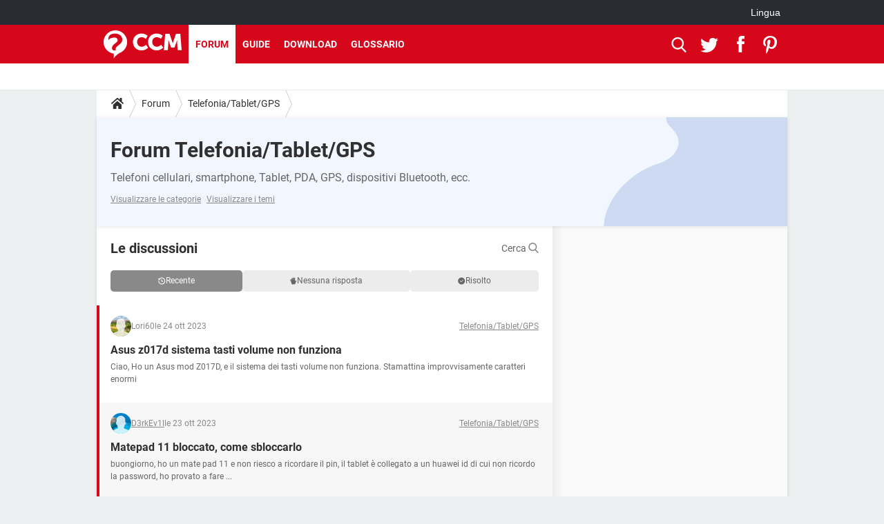

--- FILE ---
content_type: text/html; charset=UTF-8
request_url: https://it.ccm.net/forum/telefonia-tablet-gps-26
body_size: 25207
content:

<!--Akamai-ESI:PAGE:setreftime=1769053088/--><!DOCTYPE html>
<!--[if IE 8 ]> <html lang="it" dir="ltr" class="no-js ie8 lt-ie9 oldie"> <![endif]-->
<!--[if IE 9 ]> <html lang="it" dir="ltr" class="no-js ie9"> <![endif]-->
<!--[if gt IE 9]><!--> <html lang="it" dir="ltr"> <!--<![endif]-->

<head prefix="og: http://ogp.me/ns# fb: http://ogp.me/ns/fb#">
    <meta charset="utf-8">
    <meta http-equiv="X-UA-Compatible" content="IE=edge,chrome=1">
    <meta name="viewport" content="width=device-width, initial-scale=1.0" />

    <style>
        :root {
            --for-color-primary: #D6071B;
            --for-color-primary--lighten: #f7192e;
            --for-color-primary--darken: #a50515;
        }
    </style>
    
    <title>Forum Telefonia/Tablet/GPS - Forum</title>

<script>
    var dataLayer = [{"appConfig":{"subContainers":["GTM-K9GC99V"]},"pageCategory":"Forum","site":"it.ccm.net","environnement":"production","pageType/screenType":"classique","sessionType":"nonConnectee","userStatus":"Anonyme","application":"forum","level1":"forum","level2":"Telefonia/Tablet/GPS","theme":"Telefonia/Tablet/GPS","country":"US","asnum":"16509"}];

            !function(e){"use strict";var t,n,o,r=function(){},s=Object.getOwnPropertyNames(window.console).reduce((function(e,t){return"function"==typeof console[t]&&(e[t]=r),e}),{}),a=function(){return s},i=e.console;if("object"==typeof e.JSON&&"function"==typeof e.JSON.parse&&"object"==typeof e.console&&"function"==typeof Object.keys){var c={available:["others.catch","others.show"],broadcasted:[]},u={available:["others.catch","others.show"]},d=(t=/^\s+(.*)\s+$/g,n=function(e){return Math.pow(9,e)},o=function(e){return parseInt((e.charCodeAt()<<9)%242)},{get:function(e){e=e.replace(t,"$1");for(var r=[0,0,0],s=0,a=0;s<e.length;s++)a=parseInt(s/r.length),r[s%3]+=parseInt(o(e[s])/n(a));for(s=0;s<r.length;s++)r[s]>255&&(r[s]=255);return r},toRGB:function(e){return"rgb("+e.join(",")+")"},visible:function(e){return e[0]>220||e[1]>220||e[2]>220?[0,0,0]:[255,255,255]}});e.getConsole=function(e){if("string"!=typeof e)throw"getConsole need a tag name (string)";var t=e.split(".");if(function(e){var t,n=e.split(".")[0];-1===c.available.indexOf(n)&&(c.available.push(n),(t=document.createEvent("CustomEvent")).initCustomEvent("getConsole.tag.available",0,0,n),document.dispatchEvent(t)),-1===u.available.indexOf(e)&&(u.available.push(e),(t=document.createEvent("CustomEvent")).initCustomEvent("getConsole.fulltag.available",0,0,n),document.dispatchEvent(t))}(e=t[0]),-1!==c.broadcasted.indexOf(e)){var n=function(e){var t=[],n=[];return e.forEach((function(e){t.push("%c "+e.name+" "),n.push("background-color:"+e.bgColor+";color:"+e.color+";border-radius:2px;")})),[t.join("")].concat(n)}(t.map((function(e){var t=d.get(e);return{name:e,color:d.toRGB(d.visible(t)),bgColor:d.toRGB(t)}}))),o=["log","warn","error","info","group","groupCollapsed","groupEnd"].reduce(((e,t)=>(e[t]=n.reduce(((e,t)=>e.bind(window.console,t)),window.console[t]),e)),{});return Object.keys(i).forEach((function(e){void 0===o[e]&&(o[e]=i[e])})),o}return a()},e.getConsole.tags=c,c.broadcasted=function(){try{var e=localStorage.getItem("getConsole");e=null===e?[]:JSON.parse(e)}catch(t){e=[]}return e}(),-1!==c.broadcasted.indexOf("others.catch")&&(e.console=e.getConsole("others.show"))}else e.getConsole=a}(window),logger={_buffer:[],log:function(){"use strict";this._buffer.push(arguments)}},function(e){"use strict";var t={domains:["hpphmfubhnbobhfs","bnb{po.betztufn","beoyt","epvcmfdmjdl","hpphmftzoejdbujpo","wjefptufq","s77ofu","ufbet","vosvmznfejb","tnbsubetfswfs","tljnsftpvsdft","{fcftupg","uumce","hpphmfbqjt","wjefpqmb{b","hpphmfbetfswjdft","fggfdujwfnfbtvsf","pvucsbjo","ubcppmb"],classes:"ufyuBe!BeCpy!qvc`411y361!qvc`411y361n!qvc`839y:1!ufyu.be!ufyuBe!Mjhbuvt!ufyu`be!ufyu`bet!ufyu.bet!ufyu.be.mjolt",event:{category:"pbt`mpbefe",action:"gbjm"}},n=e.getConsole("inObs"),o=0,r={},s=function(e,t){return t=t||1,e.split("").map((function(e){return String.fromCharCode(e.charCodeAt()+t)})).join("")},a=[];e.integrityObserver={state:{net:null,dom:null,perf:null},corrupted:0,listen:function(e){this.corrupted?e(this.state):a.push(e)},sendToListeners:function(){a.forEach(function(e){e(this.state)}.bind(this))},reportCorruption:function(){var e=function(){"undefined"!=typeof ga?ga("send",{hitType:"event",eventCategory:s(t.event.category,-1),eventAction:s(t.event.action,-1),nonInteraction:1}):setTimeout(e,100)};e()},reportListCorruption:function(){var e,t=[];for(e in this.state)this.state[e]&&t.push(e);t.length>0&&((new Image).src="https://lists.ccmbg.com/st?t="+encodeURIComponent(t.join(","))+"&d="+window.location.host.split(/\./).slice(0,-1).join("."))},reportChange:function(){this.sendToListeners(),this.reportCorruption()},init:function(){var e=function(e){return function(t){this.state[e]=t,t&&(!this.corrupted&&this.reportChange(),this.corrupted=1)}.bind(this)};!function(e){if("undefined"!=typeof MutationObserver){var n=document.createElement("div"),o=document.getElementsByTagName("html")[0],r={},a={childList:1,attributes:1,characterData:1,subtree:1},i=0,c=new MutationObserver((function(t){t.forEach((function(t){"style"===t.attributeName&&(c.disconnect(),"none"===t.target.style.display&&!e.called&&(e.called=1)&&e.call(r,1))}))})),u=new MutationObserver((function(t){t.forEach((function(t){try{if("childList"===t.type&&"HTML"===t.target.nodeName&&t.addedNodes.length&&"BODY"===t.addedNodes[0].nodeName&&!i){i=1,t.addedNodes[0].appendChild(n);var o=getComputedStyle(n);if(r=t.addedNodes[0],u.disconnect(),/Trident/.test(navigator.userAgent))return void setTimeout((function(){!e.called&&(e.called=1)&&e.call(r,0)}),50);setTimeout((function(){t.addedNodes[0].removeChild(n)}),60),c.disconnect(),e.call(t.addedNodes[0],"none"===o.getPropertyValue("display")||/url\("about:abp/.test(o.getPropertyValue("-moz-binding")))}}catch(e){}}))}));n.className=s(t.classes,-1),n.style.display="block",u.observe(o,a),c.observe(n,a)}else e.call(0,0)}(e.call(this,"dom")),function(e,a){if("undefined"!=typeof MutationObserver&&void 0!==URL.prototype){var i=document.getElementsByTagName("html")[0],c=0,u=new MutationObserver((function(i){i.forEach((function(i){try{var d,l,f,p="",g=new Date,h=function(){};if("childList"===i.type&&i.addedNodes.length&&void 0!==(d=i.addedNodes[0]).src&&("SCRIPT"===(p=d.nodeName)||"IFRAME"===p)){try{l=new URL(d.src),f=l&&l.host?l.host.split(/\./).slice(-2).shift():null}catch(e){}h=i.addedNodes[0].onerror,i.addedNodes[0].onerror=function(){try{n.warn("Missing script",d.src),!c&&f&&-1!==t.domains.indexOf(s(f))&&(new Date).getTime()-g.getTime()<1500&&(n.warn("Integrity violation on ",d.src," not observing anymore !"),u.disconnect(),c=1,e(1)),"function"==typeof h&&h.apply(this,Array.prototype.slice.call(arguments))}catch(e){}},"function"==typeof performance.getEntriesByType&&o<2&&"SCRIPT"===p&&-1!==t.domains.indexOf(s(f))&&(void 0===r[f]||"hpphmfubhnbobhfs"===s(f))&&(r[f]=1,i.addedNodes[0].addEventListener("load",(function(){-1===performance.getEntriesByType("resource").map((function(e){return e.name})).indexOf(d.src)&&2==++o&&(u.disconnect(),a(1))})))}}catch(e){}}))}));u.observe(i,{childList:1,attributes:1,characterData:1,subtree:1})}else e.call(0,0)}(e.call(this,"net"),e.call(this,"perf")),window.addEventListener("load",function(){this.reportListCorruption()}.bind(this))}},"function"==typeof Object.bind&&e.integrityObserver.init()}(window),function(e,t,n,o){"use strict";void 0===e._gtm&&(e._gtm={events:{on:[],ready:[],readyAll:[],trigger:function(e){this._trigger.push(e)},_trigger:[]},versions:{},onReady:[]}),void 0===e._gtm.versions&&(e._gtm.versions={}),e._gtm.versions.staticheader=1,e._gtm.state="loading";var r=dataLayer[0].appConfig,s=["GTM-N4SNZN"],a=r.subContainers||[],i=e.getConsole("GTM").log,c=function(e){if(void 0!==t.dispatchEvent){var n=null;"function"==typeof Event?n=new Event(e):(n=t.createEvent("Event")).initEvent(e,0,0),t.dispatchEvent(n)}},u=function(){u.state++,u.state===s.length&&(e._gtm.state="loaded",c("gtm.loaded"))},d=function(){e._gtm.state="error",c("gtm.error"),l.clearWorkspacesInfo(this)};u.state=0,s=s.concat(a),i("Loading sub containers:",a);var l={infoKey:"ccm_gtm_workspaces",workspacesInfo:{},fetchWorkspacesInfo:function(){try{this.workspacesInfo=this.getInfoFromQuerystring()||this.getInfoFromCookie()||{}}catch(e){console.error("Cannot get workspaces info.",e)}},parseWorkspacesInfo:function(e){for(var t={},n=e.split("|"),o=0;o<n.length;o++){var r=n[o].split("::");3===r.length&&(t[r[0]]={container:r[0],workspace:r[1],auth:r[2]})}return t},removeInfoFromQuerystring:function(){if(""===e.location.search)return"";for(var t=e.location.search.substring(1).split("&"),n=[],o=0;o<t.length;o++){t[o].split("=")[0]!==this.infoKey&&n.push(t[o])}return"?"+n.join("&")},generatePreviewQuery:function(e){try{var t=this.workspacesInfo[e];return t?(i("["+t.container+'] loading custom workspace "'+t.workspace+'"'),dataLayer[0].appConfig.previewWorkspaces=dataLayer[0].appConfig.previewWorkspaces||[],dataLayer[0].appConfig.previewWorkspaces.push(t),"&gtm_auth="+t.auth+"&gtm_preview="+t.workspace+"&gtm_cookies_win=x"):""}catch(t){return console.error('Cannot generate preview query for container "'+e+'"',t),""}},getInfoFromQuerystring:function(){for(var t=(e.location.search||"").substring(1).split("&"),n=0;n<t.length;n++){var o=t[n].split("=");if(decodeURIComponent(o[0])===this.infoKey)return this.parseWorkspacesInfo(decodeURIComponent(o[1]))}return null},getInfoFromCookie:function(){try{var t=e.document.cookie.match("(^|;) ?"+this.infoKey+"=([^;]*)(;|$)");if(t)return this.parseWorkspacesInfo(decodeURIComponent(t[2]))}catch(e){}return null},clearWorkspacesInfo:function(t){try{var n=t.getAttribute("data-id");if(this.workspacesInfo[n]){i('Cannot load container "'+n+'". Clearing cookie and querystring param...');var o=e.location.hostname.split("."),r=o.length;o=r>2&&"br"===o[r-1]&&"com"===o[r-2]?o.slice(-3).join("."):o.slice(-2).join("."),document.cookie=this.infoKey+"=; domain= "+o+"; path=/; expires=Thu, 01 Jan 1970 00:00:01 GMT;";var s=this.removeInfoFromQuerystring();e.location.search=s}}catch(e){console.error("Cannot clear workspaces info.",e)}}};l.fetchWorkspacesInfo();for(var f=0,p=s.length;f<p;++f){e[o]=e[o]||[],e[o].push({"gtm.start":(new Date).getTime(),event:"gtm.js"});var g=l.generatePreviewQuery(s[f]),h=t.getElementsByTagName(n)[0],m=t.createElement(n);m.async=1,m.onload=u,m.onerror=d,m.setAttribute("data-id",s[f]),m.src="https://www.googletagmanager.com/gtm.js?id="+s[f]+g,h.parentNode.insertBefore(m,h)}}(window,document,"script","dataLayer"),OAS_AD_BUFFER=[],OAS_AD=function(){OAS_AD_BUFFER.push(Array.prototype.slice.call(arguments))},function(e){"use strict";function t(t){t instanceof ErrorEvent&&e._gtm.errors.push({message:t.message,stack:t.error?t.error.stack:void 0,name:t.error?t.error.name:void 0,filename:t.filename,line:t.lineno,column:t.colno})}function n(t){t.reason instanceof Error?e._gtm.errors.push({message:t.reason.message,stack:t.reason.stack,name:t.reason.name,promise:1,filename:t.reason.filename,line:t.reason.lineno,column:t.reason.colno}):e._gtm.errors.push({message:t.reason,promise:1})}e._gtm=e._gtm||{},e._gtm.errors=[],e._gtm.errors.types=[],e._gtm.errors.types.push({type:"error",callback:t}),e.addEventListener("error",t),e._gtm.errors.types.push({type:"unhandledrejection",callback:n}),e.addEventListener("unhandledrejection",n)}(window);    

    dataLayer.push({"event":"app.config","appConfig":{"asl":{"sitepage":"_forum-hi-tech_forum","keywords":["telefonia-tablet-gps"]}}});
</script>


    <meta name="description" content="Telefoni cellulari, smartphone, Tablet, PDA, GPS, dispositivi Bluetooth, ecc." />
    <meta name="robots" content="index, follow, max-snippet:-1, max-image-preview:large, max-video-preview:15" />
    <meta name="twitter:card" content="summary_large_image" />
    <meta name="twitter:title" content="Forum Telefonia/Tablet/GPS" />
    <meta name="twitter:description" content="Telefoni cellulari, smartphone, Tablet, PDA, GPS, dispositivi Bluetooth, ecc." />
    <meta name="twitter:image" content="https://astatic.ccmbg.com/www.commentcamarche.net_i18n/_skin/favicon/og-image-1200x630.png" />
    <meta name="theme-color" content="#d51827" />
    <meta name="msapplication-TileColor" content="#d51827" />
    <meta name="msapplication-TileImage" content="https://astatic.ccmbg.com/www.commentcamarche.net_i18n/_skin/favicon/mstile-144x144.png" />
    <meta name="msapplication-config" content="https://astatic.ccmbg.com/www.commentcamarche.net_i18n/_skin/favicon/browserconfig.xml" />
    <meta name="referrer" content="always" />
    <meta name="googlebot" content="snippet,archive" />
    <meta name="p:domain_verify" content="da5ea5fef28de3d19e5d93416c4568bb" />
    <meta property="twitter:url" content="https://it.ccm.net/forum/telefonia-tablet-gps-26"/>
    <meta property="og:image" content="https://astatic.ccmbg.com/www.commentcamarche.net_i18n/_skin/favicon/og-image-1200x630.png"/>
    <meta property="og:url" content="https://it.ccm.net/forum/telefonia-tablet-gps-26"/>
    <meta property="og:title" content="Forum Telefonia/Tablet/GPS"/>
    <meta property="og:type" content="website"/>
    <meta property="Content-Language" content="it"/>
    <meta property="og:site_name" content="CCM"/>
    <meta http-equiv="Content-Language" content="it"/>
    <meta property="atm" content="aHR0cHM6Ly9pdC5jY20ubmV0L2ZvcnVtL3RlbGVmb25pYS10YWJsZXQtZ3BzLTI2" />
    <link rel="canonical" href="https://it.ccm.net/forum/telefonia-tablet-gps-26" />
    <link rel="alternate" type="application/rss+xml" href="https://it.ccm.net/forum/telefonia-tablet-gps-26?fmt=rss">
    
    <link rel="icon" href="https://astatic.ccmbg.com/www.commentcamarche.net_i18n/_skin/favicon/favicon-32x32.png" sizes="32x32" type="image/png" />
    <link rel="icon" href="https://astatic.ccmbg.com/www.commentcamarche.net_i18n/_skin/favicon/favicon-16x16.png" sizes="16x16" type="image/png" />
    <link rel="icon" href="https://astatic.ccmbg.com/www.commentcamarche.net_i18n/_skin/favicon/android-chrome-192x192.png" sizes="192x192" type="image/png" />
    <link rel="apple-touch-icon" href="https://astatic.ccmbg.com/www.commentcamarche.net_i18n/_skin/favicon/apple-touch-icon-57x57.png" sizes="57x57" />
    <link rel="apple-touch-icon" href="https://astatic.ccmbg.com/www.commentcamarche.net_i18n/_skin/favicon/apple-touch-icon-60x60.png" sizes="60x60" />
    <link rel="apple-touch-icon" href="https://astatic.ccmbg.com/www.commentcamarche.net_i18n/_skin/favicon/apple-touch-icon-72x72.png" sizes="72x72" />
    <link rel="apple-touch-icon" href="https://astatic.ccmbg.com/www.commentcamarche.net_i18n/_skin/favicon/apple-touch-icon-76x76.png" sizes="76x76" />
    <link rel="apple-touch-icon" href="https://astatic.ccmbg.com/www.commentcamarche.net_i18n/_skin/favicon/apple-touch-icon-114x114.png" sizes="114x114" />
    <link rel="apple-touch-icon" href="https://astatic.ccmbg.com/www.commentcamarche.net_i18n/_skin/favicon/apple-touch-icon-120x120.png" sizes="120x120" />
    <link rel="apple-touch-icon" href="https://astatic.ccmbg.com/www.commentcamarche.net_i18n/_skin/favicon/apple-touch-icon-144x144.png" sizes="144x144" />
    <link rel="apple-touch-icon" href="https://astatic.ccmbg.com/www.commentcamarche.net_i18n/_skin/favicon/apple-touch-icon-152x152.png" sizes="152x152" />
    <link rel="apple-touch-icon" href="https://astatic.ccmbg.com/www.commentcamarche.net_i18n/_skin/favicon/apple-touch-icon-180x180.png" sizes="180x180" />
    <link rel="preload" href="https://astatic.ccmbg.com/ccmcms_commentcamarche/dist/external/fonts/Roboto-Gfonts-Regular.woff2" crossorigin as="font" />
    <link rel="preload" href="https://astatic.ccmbg.com/ccmcms_commentcamarche/dist/external/fonts/Roboto-Gfonts-Bold.woff2" crossorigin as="font" />
        <link rel="manifest" href="https://astatic.ccmbg.com/www.commentcamarche.net_i18n/_skin/favicon/manifest.json"  />
    <link rel="mask-icon" href="https://astatic.ccmbg.com/www.commentcamarche.net_i18n/_skin/favicon/safari-pinned-tab.svg" color="#d51827" />
    
<link rel="stylesheet" media="all" href="https://astatic.ccmbg.com/www.commentcamarche.net_i18n/dist/app/css/chunks/site_ht_inter.04bf4568b32fe3dbd824.css" /><link rel="stylesheet" media="all" href="https://astatic.ccmbg.com/www.commentcamarche.net_i18n/dist/app/css/chunks/skin_new_forum.87d8dcddfbcb069f09c1.css" />
<script src="https://ajax.googleapis.com/ajax/libs/jquery/3.3.1/jquery.min.js"></script><script src="https://astatic.ccmbg.com/www.commentcamarche.net_i18n/dist/app/js/chunks/app.c313d075d9061b5efc39.js"></script>
<script type="application/ld+json">{"@context":"https://schema.org","@type":"WebPage","breadcrumb":{"@type":"BreadcrumbList","itemListElement":[{"@type":"ListItem","position":1,"name":"Home","item":"https://it.ccm.net/"},{"@type":"ListItem","position":2,"name":"Forum","item":"https://it.ccm.net/forum/"},{"@type":"ListItem","position":3,"name":"Telefonia/Tablet/GPS","item":"https://it.ccm.net/forum/telefonia-tablet-gps-26"}]},"name":"Forum Telefonia/Tablet/GPS - Forum","url":"https://it.ccm.net/forum/telefonia-tablet-gps-26"}</script>
    </head>

<body class="flex-layout ">
    <div class="jOverlay overlay"></div>
    <a name="top"></a>
    
    <div id="ctn_x02"><div id="ba_x02" class="ba x02"><script>OAS_AD("x02");</script></div></div>
    <div id="tt" style="display:none">
        <div id="tttop"></div>
        <div id="ttcont"></div>
        <div id="ttbot"></div>
    </div>
    <span class="tooltips" style="display:none" id="ntt"><span id="nttcont"></span><span class="arrowDown"></span></span>

    <div id="oasLayout" class="layout--flexbox">

        <img src="https://akm-static.ccmbg.com/a/aHR0cDovL2l0LmNjbS5uZXQvZm9ydW0vdGVsZWZvbmlhLXRhYmxldC1ncHMtMjY=/alpha.png" style="position: absolute;"><header class="ccm_header--rwd jHeader" data-cookie-prefix="">
    <div class="ccm_header__top">
      <div class="layout">
        <span data-target="jMenuBox" class="jDropBtn jDropMenuBtn ccm_header__click_trigger">
          <span>Menu</span>
          <svg viewBox="0 0 440.307 440.307" class="svg_icon svg_icon--cross">
              <g fill="#fff" class="svg_icon_g">
                  <polygon points="440.307,58.583 381.723,0 220.153,161.57 58.584,0 0,58.583 161.569,220.153 0,381.723 58.584,440.307    220.153,278.736 381.723,440.307 440.307,381.723 278.736,220.153"/>
              </g>
          </svg>
        </span>
          <a href="https://it.ccm.net/" class="app_logo">
              <img width="113" height="41" class="ccmcss_rwd_header__logo" src="https://astatic.ccmbg.com/www.commentcamarche.net_i18n/_skin/_common/img/logo_ccm.svg?19" alt="CCM">
          </a>
          <nav id="jMainNav" class="ccm_header__nav jDropBox jMenuBox" role="navigation">
            <ul id="mmenu_ul_id">
                <li class="ccm_ico_home">
                <a href="https://it.ccm.net/">
                    <span>Home</span>
                </a>
                <button class="app_nav__sub--collapse jNavSubCollapse app_nav__sub--collapse--plus">
                    <span></span>
                </button>
                <div class="ccm_submenu">
                    <ul>
                                                    <li>
                                <a href="https://it.ccm.net/faq/s/covid">
                                    COVID-19                                </a>
                            </li>
                                                    <li>
                                <a href="https://it.ccm.net/faq/videogiochi-538">
                                    GAMING                                </a>
                            </li>
                                                    <li>
                                <a href="https://it.ccm.net/faq/streaming-578">
                                    INTRATTENIMENTO                                </a>
                            </li>
                                                    <li>
                                <a href="https://it.ccm.net/faq/android-569">
                                    ANDROID                                </a>
                            </li>
                                                    <li>
                                <a href="https://it.ccm.net/faq/macos-98">
                                    iOS                                </a>
                            </li>
                                                    <li>
                                <a href="https://it.ccm.net/faq/windows-10-582">
                                    WINDOWS 10                                </a>
                            </li>
                                                    <li>
                                <a href="https://it.ccm.net/faq/instagram-550">
                                    INSTAGRAM                                </a>
                            </li>
                                                    <li>
                                <a href="https://it.ccm.net/faq/whatsapp-586">
                                    WHATSAPP                                </a>
                            </li>
                                                    <li>
                                <a href="https://it.ccm.net/faq/tiktok-576">
                                    TIKTOK                                </a>
                            </li>
                                                    <li>
                                <a href="https://it.ccm.net/faq/facebook-548">
                                    FACEBOOK                                </a>
                            </li>
                                                    <li>
                                <a href="https://it.ccm.net/faq/hardware-3">
                                    HARDWARE                                </a>
                            </li>
                                            </ul>
                </div>
            </li>
                    <li>
                <a href="/faq/">Guide</a>
                <button class="app_nav__sub--collapse jNavSubCollapse app_nav__sub--collapse--plus">
                    <span></span>
                </button>
                <div class="ccm_submenu">
                    <ul>
                                                    <li>
                                <a href="https://it.ccm.net/faq/s/covid">
                                    COVID-19                                </a>
                            </li>
                                                    <li>
                                <a href="https://it.ccm.net/faq/videogiochi-538">
                                    GAMING                                </a>
                            </li>
                                                    <li>
                                <a href="https://it.ccm.net/faq/streaming-578">
                                    INTRATTENIMENTO                                </a>
                            </li>
                                                    <li>
                                <a href="https://it.ccm.net/faq/android-569">
                                    ANDROID                                </a>
                            </li>
                                                    <li>
                                <a href="https://it.ccm.net/faq/macos-98">
                                    iOS                                </a>
                            </li>
                                                    <li>
                                <a href="https://it.ccm.net/faq/windows-10-582">
                                    WINDOWS 10                                </a>
                            </li>
                                                    <li>
                                <a href="https://it.ccm.net/faq/instagram-550">
                                    INSTAGRAM                                </a>
                            </li>
                                                    <li>
                                <a href="https://it.ccm.net/faq/whatsapp-586">
                                    WHATSAPP                                </a>
                            </li>
                                                    <li>
                                <a href="https://it.ccm.net/faq/tiktok-576">
                                    TIKTOK                                </a>
                            </li>
                                                    <li>
                                <a href="https://it.ccm.net/faq/facebook-548">
                                    FACEBOOK                                </a>
                            </li>
                                                    <li>
                                <a href="https://it.ccm.net/faq/hardware-3">
                                    HARDWARE                                </a>
                            </li>
                                            </ul>
                </div>
            </li>
                        <li>
                <a href="/download/">Download</a>
                <button class="app_nav__sub--collapse jNavSubCollapse app_nav__sub--collapse--plus">
                    <span></span>
                </button>
                <div class="ccm_submenu">
                    <ul>
                                                    <li>
                                <a href="https://it.ccm.net/faq/s/covid">
                                    COVID-19                                </a>
                            </li>
                                                    <li>
                                <a href="https://it.ccm.net/faq/videogiochi-538">
                                    GAMING                                </a>
                            </li>
                                                    <li>
                                <a href="https://it.ccm.net/faq/streaming-578">
                                    INTRATTENIMENTO                                </a>
                            </li>
                                                    <li>
                                <a href="https://it.ccm.net/faq/android-569">
                                    ANDROID                                </a>
                            </li>
                                                    <li>
                                <a href="https://it.ccm.net/faq/macos-98">
                                    iOS                                </a>
                            </li>
                                                    <li>
                                <a href="https://it.ccm.net/faq/windows-10-582">
                                    WINDOWS 10                                </a>
                            </li>
                                                    <li>
                                <a href="https://it.ccm.net/faq/instagram-550">
                                    INSTAGRAM                                </a>
                            </li>
                                                    <li>
                                <a href="https://it.ccm.net/faq/whatsapp-586">
                                    WHATSAPP                                </a>
                            </li>
                                                    <li>
                                <a href="https://it.ccm.net/faq/tiktok-576">
                                    TIKTOK                                </a>
                            </li>
                                                    <li>
                                <a href="https://it.ccm.net/faq/facebook-548">
                                    FACEBOOK                                </a>
                            </li>
                                                    <li>
                                <a href="https://it.ccm.net/faq/hardware-3">
                                    HARDWARE                                </a>
                            </li>
                                            </ul>
                </div>
            </li>
                        <li>
                <a href="/forum/">Forum</a>
                <button class="app_nav__sub--collapse jNavSubCollapse app_nav__sub--collapse--plus">
                    <span></span>
                </button>
                <div class="ccm_submenu">
                    <ul>
                                                    <li>
                                <a href="https://it.ccm.net/faq/s/covid">
                                    COVID-19                                </a>
                            </li>
                                                    <li>
                                <a href="https://it.ccm.net/faq/videogiochi-538">
                                    GAMING                                </a>
                            </li>
                                                    <li>
                                <a href="https://it.ccm.net/faq/streaming-578">
                                    INTRATTENIMENTO                                </a>
                            </li>
                                                    <li>
                                <a href="https://it.ccm.net/faq/android-569">
                                    ANDROID                                </a>
                            </li>
                                                    <li>
                                <a href="https://it.ccm.net/faq/macos-98">
                                    iOS                                </a>
                            </li>
                                                    <li>
                                <a href="https://it.ccm.net/faq/windows-10-582">
                                    WINDOWS 10                                </a>
                            </li>
                                                    <li>
                                <a href="https://it.ccm.net/faq/instagram-550">
                                    INSTAGRAM                                </a>
                            </li>
                                                    <li>
                                <a href="https://it.ccm.net/faq/whatsapp-586">
                                    WHATSAPP                                </a>
                            </li>
                                                    <li>
                                <a href="https://it.ccm.net/faq/tiktok-576">
                                    TIKTOK                                </a>
                            </li>
                                                    <li>
                                <a href="https://it.ccm.net/faq/facebook-548">
                                    FACEBOOK                                </a>
                            </li>
                                                    <li>
                                <a href="https://it.ccm.net/faq/hardware-3">
                                    HARDWARE                                </a>
                            </li>
                                            </ul>
                </div>
            </li>
                        <li>
                <a href="/contents/">Glossario</a>
                <button class="app_nav__sub--collapse jNavSubCollapse app_nav__sub--collapse--plus">
                    <span></span>
                </button>
                <div class="ccm_submenu">
                    <ul>
                                                    <li>
                                <a href="https://it.ccm.net/faq/s/covid">
                                    COVID-19                                </a>
                            </li>
                                                    <li>
                                <a href="https://it.ccm.net/faq/videogiochi-538">
                                    GAMING                                </a>
                            </li>
                                                    <li>
                                <a href="https://it.ccm.net/faq/streaming-578">
                                    INTRATTENIMENTO                                </a>
                            </li>
                                                    <li>
                                <a href="https://it.ccm.net/faq/android-569">
                                    ANDROID                                </a>
                            </li>
                                                    <li>
                                <a href="https://it.ccm.net/faq/macos-98">
                                    iOS                                </a>
                            </li>
                                                    <li>
                                <a href="https://it.ccm.net/faq/windows-10-582">
                                    WINDOWS 10                                </a>
                            </li>
                                                    <li>
                                <a href="https://it.ccm.net/faq/instagram-550">
                                    INSTAGRAM                                </a>
                            </li>
                                                    <li>
                                <a href="https://it.ccm.net/faq/whatsapp-586">
                                    WHATSAPP                                </a>
                            </li>
                                                    <li>
                                <a href="https://it.ccm.net/faq/tiktok-576">
                                    TIKTOK                                </a>
                            </li>
                                                    <li>
                                <a href="https://it.ccm.net/faq/facebook-548">
                                    FACEBOOK                                </a>
                            </li>
                                                    <li>
                                <a href="https://it.ccm.net/faq/hardware-3">
                                    HARDWARE                                </a>
                            </li>
                                            </ul>
                </div>
            </li>
            </ul>
              <p>
                <a href="https://it.ccm.net/forum/new" class="ico--new btn--size-xl btn--size-full btn--bg-channel" id="create_new_question">Fai una domanda</a>
              </p>
          </nav>
          <div class="ccm_header__right">
            <ul>
                <li class="ccm_header__btn_search">
                  <a href="javascript:void(0)" data-target="jSearchBox" class="jDropBtn">
                    <svg viewBox="-281 404.9 32 32" class="svg_icon svg_icon--search"><path class="svg_icon_g" d="M-280 432.1c-1.2 1.1-1.3 2.9-.2 4s2.9 1 4-.2l6.4-7.6c.7-.8 1-1.6 1-2.3 2.1 1.8 4.8 2.9 7.8 2.9 6.6 0 12-5.4 12-12s-5.4-12-12-12-12 5.4-12 12c0 3 1.1 5.7 2.9 7.8-.7 0-1.5.3-2.3 1l-7.6 6.4zm11-15.2c0-4.4 3.6-8 8-8s8 3.6 8 8-3.6 8-8 8-8-3.6-8-8z"></path></svg>
                  </a>
                </li>
            </ul>
        </div>
      </div>

    </div>

    <div class="ccm_header__search jDropBox jSearchBox">
        <form action="https://it.ccm.net/search/index" method="get" id="jContentSearchForm" role="search">
            <fieldset>
                <legend>Cerca</legend>
                <input placeholder="Cerca" name="q" value="" type="search">
                <button type="submit" class="ccm_ico--search"></button>
            </fieldset>
        </form>
        <div class="jDropBoxOverlay ccm_header__overlay"></div>
    </div>

    <div class="ccm_header__login jDropBox jLoginBox">
    <div class="ccm_header__overlay jDropBoxOverlay"></div>
  </div>
</header>

<header role="banner" class="ccm_header">
    <div class="ccm_top_bar">
    <div class="layout">
                    <div role="main" class="layout_main">
                <ul class="ccmNetwork">
                                    <li class="selected" style="visibility:hidden">
                        <a href="/">
                            High-Tech                        </a>
                    </li>
                                    </ul>
            </div>
                    <div class="layout_right"><ul class="ccm_top_nav">
    <li id="language" class="ccm_usermenu_language">
        <a href="javascript:void(0);" class="ccm_usermenu_language__btn">Lingua</a>

        <div class="ccm_box_hover">
            <ul>
                                    <li>
                        <a href="https://de.ccm.net"
                           lang="de">Deutsch</a>
                    </li>
                                    <li>
                        <a href="https://br.ccm.net"
                           lang="pt">Português</a>
                    </li>
                                    <li>
                        <a href="https://id.ccm.net"
                           lang="id">Bahasa Indonesia</a>
                    </li>
                                    <li>
                        <a href="https://it.ccm.net"
                           lang="it">Italiano</a>
                    </li>
                                    <li>
                        <a href="https://ru.ccm.net"
                           lang="ru">Русский</a>
                    </li>
                                    <li>
                        <a href="https://pl.ccm.net"
                           lang="pl">Polski</a>
                    </li>
                                    <li>
                        <a href="https://nl.ccm.net"
                           lang="nl">Nederlands</a>
                    </li>
                                    <li>
                        <a href="https://in.ccm.net"
                           lang="hi">हिंदी</a>
                    </li>
                            </ul>
        </div>
    </li>
</ul>
</div>
    </div>
</div>
    <div class="ccm_middle_bar">
        <div class="layout">
            <div class="ccm_logo_ccm">
                <a href="https://it.ccm.net/" title="CCM">
                    <img width="113" height="41"
                         src="https://astatic.ccmbg.com/www.commentcamarche.net_i18n/_skin/_common/img/logo_ccm.svg?19"
                         alt="CCM"
                    />
                </a>
            </div>
            <div class="ccm_social_header">
                <a id="jSearchBt" href="javascript:void(0)" class="ccm_ico--search"></a>

                                     <a href="https://www.twitter.com/ccm_italia" target="_blank" rel="noopener noreferrer" class="ccm_ico--twitter ccm_social_header__tw">
                         <img src="https://astatic.ccmbg.com/www.commentcamarche.net_i18n/_skin/_common/img/shim.gif"
                              alt="CCM / Twitter"
                              title="CCM / Twitter"
                              width="1"
                              height="1" />
                     </a>
                
                                    <a href="https://www.facebook.com/it.ccm.net" target="_blank" rel="noopener noreferrer" class="ccm_ico--facebook ccm_social_header__fb">
                        <img src="https://astatic.ccmbg.com/www.commentcamarche.net_i18n/_skin/_common/img/shim.gif"
                             alt="CCM / Facebook"
                             title="CCM / Facebook"
                             width="1"
                             height="1" />
                    </a>
                
                                    <a href="https://www.pinterest.fr/CCMNETIT/" target="_blank" rel="noopener noreferrer" class="ccm_ico--pinterest ccm_social_header__pt">
                        <img src="https://astatic.ccmbg.com/www.commentcamarche.net_i18n/_skin/_common/img/shim.gif"
                             alt="CCM / Pinterest"
                             title="CCM / Pinterest"
                             width="1"
                             height="1" />
                    </a>
                
                
                <div id="jSearchForm" class="ccm_header_form">
                     <form action="https://it.ccm.net/search/index"
                           method="get" class="headerFooter" data-inputupdate="true">
                         <fieldset>
                             <legend>Cerca</legend>
                             <input type="text"
                                    placeholder="Cerca"
                                    class="ccm_search"
                                    name="q"
                                    id="searchform_input"
                                                              >
                             <input type="hidden" value="0" name="already_focused" id="searchform_focused">
                             <input type="submit" value="OK" class="ccm_submit">
                         </fieldset>
                     </form>
                </div><!-- /ccm_header_form -->
            </div>
            <nav id="ccm_nav" role="navigation">
               <div id="ccm_scroller">
                   <div class="layout_ct">

                       <ul id="mmenu_ul_id">
        <li class="ccm_ico_home">
        <a href="https://it.ccm.net/">
            <span>Home</span>
        </a>
        <div class="ccm_submenu">
                    </div>
    </li>
        <li class="selected current">
        <a href="/forum/">Forum        </a>
            </li>
            <li>
        <a href="/faq/">Guide        </a>
            </li>
            <li>
        <a href="/download/">Download        </a>
            </li>
            <li>
        <a href="/contents/">Glossario        </a>
            </li>
        </ul>
                    </div>
               </div>
                          </nav>
       </div>
   </div><!-- /ccm_middle_bar -->
</header>


        
                    <div class="app_layout_header">
                <div class="ccmcss_oas_top" data-adstrad="Annunci">
                    
    <div id="ctn_top"><div id="ba_top" class="ba top"><script>OAS_AD("Top");</script></div></div>
                </div>

            </div>
        
        <div class="app_layout">

            <section class="app_layout_top">
    <div class="forum_breadcrumb__wrapper" id="jBreadcrumb">
    
    <nav class="cp_breadcrumb">
        <ul class="cp_breadcrumb__list">
                            <li class="cp_breadcrumb__item cp_breadcrumb__item--home">
                                <a href="https://it.ccm.net/"
                >
                <svg xmlns="http://www.w3.org/2000/svg" viewBox="0 0 18 16" width="18" height="16" class="cp_breadcrumb__ico--home"><path fill="currentColor" d="M8.934 4.398 2.812 9.77a.163.163 0 0 1-.006.034.165.165 0 0 0-.005.034v5.439a.72.72 0 0 0 .202.51.637.637 0 0 0 .48.215H7.57v-4.35h2.726V16h4.089a.636.636 0 0 0 .479-.215.72.72 0 0 0 .202-.51V9.837a.168.168 0 0 0-.01-.068L8.934 4.4Z"/><path fill="currentColor" d="M17.876 7.402 15.43 5.247V.415a.381.381 0 0 0-.1-.273.337.337 0 0 0-.257-.106H12.93a.338.338 0 0 0-.257.106.382.382 0 0 0-.1.273v2.309L9.849.308A1.256 1.256 0 0 0 9 0c-.327 0-.61.103-.848.308L.124 7.402a.351.351 0 0 0-.123.255.4.4 0 0 0 .078.278l.693.876c.06.071.137.115.234.13.09.009.179-.02.268-.082L9 2.025l7.726 6.834c.06.055.138.082.235.082h.033a.375.375 0 0 0 .235-.13l.692-.876a.4.4 0 0 0 .078-.279.352.352 0 0 0-.123-.254Z"/></svg>
                </a>
    
                </li>
                            <li class="cp_breadcrumb__item">
                                <a href="https://it.ccm.net/forum/"
                >
                Forum
                </a>
    
                </li>
                            <li class="cp_breadcrumb__item">
                                <a href="https://it.ccm.net/forum/telefonia-tablet-gps-26"
                >
                Telefonia/Tablet/GPS
                </a>
    
                </li>
                    </ul>
    </nav>

    </div>
</section>
                            <div class="app_layout_header">
                    

<div class="forum_header" style="--data-bg-img:url(https://astatic.ccmbg.com/www.commentcamarche.net_i18n/_skin/assets/img/forum/header-cat.svg); --data-bg-color:#F1F6FF; --data-padR:400px">
    <h1 class="forum_header__title">
        Forum Telefonia/Tablet/GPS
    </h1>
    
    
    
            <p class="forum_header__introduction">Telefoni cellulari, smartphone, Tablet, PDA, GPS, dispositivi Bluetooth, ecc.</p>
    
    
    <div class="forum_header__list">
        <a href="/forum/#section--forum_categories">Visualizzare le categorie</a>
                    <a href="/forum/#section--list_tags">Visualizzare i temi</a>
            </div>

    
    
           
</div>                </div>
                        
            <div class="app_layout_ct">
                <div class="app_layout_ct__1">
                                        <div class="app_layout_ct__2">
                                                <div role="main" class="app_layout_main">
                            <div id="InfMsgDiv">
    </div>



    


<section class="forum_section" id="section--topic-list">
    <header class="forum_section__header">
        <h2 class="forum_section__title">Le discussioni</h2>
            <button
            class="forum_search__input"
            id="jSearchTopicOpenForm"
            data-ga-event-click-category="Forum"
            data-ga-event-click-action="Search"
            data-ga-event-click-label="Search_header"
    >
                    Cerca
                <span class="ico--search"></span>
    </button>
    
<script type="application/x-popup-search" id="jSearchTopicFormTemplate">
    <div>
        <div class="modale--pkg modale--pkg--search jPkgModalWrapper">
            <div id="jModalHeader" class="modale--pkg__header"></div>
            <div class="modale--pkg__title">Cerca</div>
            <div class="ccmcss_form ccmcss_form--small" id="jTopicSearchForm"
                    data-base-uri="https://it.ccm.net/forum/">
                <form>
                    <div class="ccmcss_form__line" id="search">
                        <input id="jSearchValue" type="text" name="search" placeholder="Cercare una discussione..." value=""/>
                    </div>
                    <div class="ccmcss_form__line" id="category">
                        <select id="jSearchCategory" name="categorySelected" >
                                                    <option data-name="Tutti i forum" data-slug="forum" id="jSearchOption0" value="0" >
                
                
                Tutti i forum

            </option>
                    </optgroup>
                <optgroup label="Supporto">
                        <option data-name="Audio digitale" data-slug="audio-digitale" id="jSearchOption20" value="20" >
                
                
                Audio digitale

            </option>
                    <option data-name="E-Mail/Chat" data-slug="e-mail-chat" id="jSearchOption27" value="27" >
                
                
                E-Mail/Chat

            </option>
                    <option data-name="Hardware" data-slug="hardware" id="jSearchOption2" value="2" >
                
                
                Hardware

            </option>
                    <option data-name="Infografica/Foto" data-slug="infografica-foto" id="jSearchOption22" value="22" >
                
                
                Infografica/Foto

            </option>
                    <option data-name="Internet" data-slug="internet" id="jSearchOption10" value="10" >
                
                
                Internet

            </option>
                    <option data-name="Social Network" data-slug="social-network" id="jSearchOption107" value="107" >
                                                                                    &nbsp;&nbsp;&nbsp;&nbsp;
                                        ╰-
                
                
                Social Network

            </option>
                    <option data-name="Linux/Unix" data-slug="linux-unix" id="jSearchOption13" value="13" >
                
                
                Linux/Unix

            </option>
                    <option data-name="MacOS" data-slug="macos" id="jSearchOption14" value="14" >
                
                
                MacOS

            </option>
                    <option data-name="Masterizzazione" data-slug="masterizzazione" id="jSearchOption23" value="23" >
                
                
                Masterizzazione

            </option>
                    <option data-name="Office software" data-slug="office-software" id="jSearchOption25" value="25" >
                
                
                Office software

            </option>
                    <option data-name="Programmazione" data-slug="programmazione" id="jSearchOption3" value="3" >
                
                
                Programmazione

            </option>
                    <option data-name="Rete" data-slug="rete" id="jSearchOption5" value="5" >
                
                
                Rete

            </option>
                    <option data-name="Software" data-slug="software" id="jSearchOption1" value="1" >
                
                
                Software

            </option>
                    <option data-name="Driver" data-slug="driver" id="jSearchOption106" value="106" >
                                                                                    &nbsp;&nbsp;&nbsp;&nbsp;
                                        │-
                
                
                Driver

            </option>
                    <option data-name="Programmi" data-slug="programmi" id="jSearchOption105" value="105" >
                                                                                    &nbsp;&nbsp;&nbsp;&nbsp;
                                        ╰-
                
                
                Programmi

            </option>
                    <option data-name="Telefonia/Tablet/GPS" data-slug="telefonia-tablet-gps" id="jSearchOption26" value="26" selected="true">
                
                
                Telefonia/Tablet/GPS

            </option>
                    <option data-name="Video digitali" data-slug="video-digitali" id="jSearchOption21" value="21" >
                
                
                Video digitali

            </option>
                    <option data-name="Videogiochi" data-slug="videogiochi" id="jSearchOption19" value="19" >
                
                
                Videogiochi

            </option>
                    <option data-name="Virus e Sicurezza" data-slug="virus-e-sicurezza" id="jSearchOption7" value="7" >
                
                
                Virus e Sicurezza

            </option>
                    <option data-name="Webmastering" data-slug="webmastering" id="jSearchOption24" value="24" >
                
                
                Webmastering

            </option>
                    <option data-name="Windows" data-slug="windows" id="jSearchOption11" value="11" >
                
                
                Windows

            </option>
                    </optgroup>
                <optgroup label="Discussioni &amp; Opinioni">
                        <option data-name="CCM.net" data-slug="ccm-net" id="jSearchOption108" value="108" >
                
                
                CCM.net

            </option>
                    <option data-name="Notizie" data-slug="notizie" id="jSearchOption8" value="8" >
                
                
                Notizie

            </option>
                    </optgroup>
    
                        </select>
                    </div>
                    <div class="ccmcss_form__line ccmcss_form__line--radio">
                        <input type="radio" id="jSearchByKeyword" name="searchBy" value="keyword" checked>
                        <label for="jSearchByKeyword">Ricerca per parola chiave</label>
                    </div>
                    <div class="ccmcss_form__line ccmcss_form__line--radio">
                        <input type="radio" id="jSearchByUser" name="searchBy" value="user" >
                        <label for="jSearchByUser">Ricerca per nome utente</label>
                    </div>
                    <footer>
                        <button type="button" id="jSearchTopicFormSubmit" class="ico--search btn--bg-channel btn--size-m btn--size-full modale--pkg__button">Cerca</button>
                    </footer>
                </form>
            </div>
            <div class="modale--pkg--loader hidden"></div>
        </div>
    </div>

</script>


        
    </header>

                <section class="forum_section">
        <ul class="forum_category__list">
                    </ul>
    </section>

    
            

<div class="forum_nav">
    <nav class="forum_filtres">

                <a href="/forum/telefonia-tablet-gps-26" class="forum_filtre forum_tag

                                selected
            ">

            <svg xmlns="http://www.w3.org/2000/svg" width="11" height="11" fill="none">
                <path fill-rule="evenodd"
                    d="M1.48 2.217A4.993 4.993 0 0 1 5.805.53c2.605.29 4.595 2.656 4.435 5.272A5 5 0 1 1 .27 5.056l1.107.1A3.89 3.89 0 0 0 4.96 9.377c2.06.155 3.947-1.423 4.158-3.478a3.888 3.888 0 0 0-6.914-2.817l.802.959a.084.084 0 0 1-.071.137L.452 3.957a.084.084 0 0 1-.076-.09l.221-2.483a.083.083 0 0 1 .147-.046l.735.879Zm4.072 3.14h1.111a.554.554 0 1 1 0 1.111H4.996a.556.556 0 0 1-.555-.55V3.686a.556.556 0 0 1 1.111 0v1.671Z"
                    clip-rule="evenodd"/>
            </svg>
            Recente
        </a>
        
                    <a href="/forum/telefonia-tablet-gps-26/pending" class="forum_filtre forum_tag
">
                <svg xmlns="http://www.w3.org/2000/svg" width="10" height="11" fill="none">
                    <path
                            d="M9.034 5.087c-.672-.58-1.291.283-1.794.612.005-.87.043-1.741.082-2.61.03-.619.204-1.442-.1-2.016C6.885.43 5.97.82 5.83 1.405c-.098.407-.069.863-.101 1.28-.041.511-.079 1.024-.127 1.535a92.362 92.362 0 0 1-.244-2.386c-.05-.551-.084-1.266-.794-1.33-.917-.083-.826.91-.76 1.515.095.86.197 1.718.28 2.58-.196-.72-.411-1.443-.575-2.169-.134-.584-.433-1.175-1.179-.883-.717.28-.385 1.01-.238 1.541.199.72.467 1.423.596 2.159-.248-.386-.478-.783-.719-1.172-.183-.296-.378-.712-.72-.863-.315-.14-.722.021-.905.295-.22.33 0 .748.15 1.062.685 1.453 1.133 3.012 1.69 4.515.124.332.25.664.39.99.045.108.093.314.203.382.145.092.436.012.593.004.912-.049 1.822-.102 2.734-.157.22-.014.918.061 1.053-.134.185-.267.312-.574.435-.871.332-.799.593-1.628.978-2.405.243-.486 1.067-1.287.465-1.806Z"/>
                </svg>
                Nessuna risposta
            </a>
        
        
        
                    <a href="/forum/telefonia-tablet-gps-26/solved" class="forum_filtre forum_tag
">
                <svg xmlns="http://www.w3.org/2000/svg" width="11" height="11" fill="none">
                    <path
                            d="M5.25.5c-2.757 0-5 2.243-5 5s2.243 5 5 5 5-2.243 5-5-2.243-5-5-5Zm2.534 3.94L5.076 7.15a.416.416 0 0 1-.59 0L3.134 5.795a.416.416 0 1 1 .589-.59l1.06 1.06 2.413-2.414a.416.416 0 1 1 .59.59Z"/>
                </svg>
                Risolto
            </a>
        
    </nav>
</div>
    
        

    <section class="forum_filtres--link">
        
        
            </section>


                    <section class="forum_topics forum_topics--classic">
                                                
                                                                                    


<div class="forum_topic forum_topic--noAnswers ">
    <aside class="forum_topic__infos ">
        <div class="forum_avatar_placeholder">    
    <figure class="ccm_avatar_anon_10 ccm_avatar_figure">
            </figure>
    </div>

                                
            <span class="forum_topic__author   generated-token jTokenGenerator" data-token="L2ZvcnVtL2FmZmljaC0xMzE3NDQtYXN1cy16MDE3ZC1zaXN0ZW1hLXRhc3RpLXZvbHVtZS1ub24tZnVuemlvbmE=" >Lori60</span>
                    
        <time>
            le 24 ott 2023
        </time>
            
            <span class="forum_topic__category generated-token jTokenGenerator" data-token="L2ZvcnVtL3RlbGVmb25pYS10YWJsZXQtZ3BzLTI2" >Telefonia/Tablet/GPS</span>
        </aside>
    <h3 class="forum_topic__title " id="131744">
        <a href="/forum/affich-131744-asus-z017d-sistema-tasti-volume-non-funziona">Asus z017d sistema tasti volume non funziona</a>
    </h3>
    
    <p class="forum_topic__description">
                            Ciao,



Ho un Asus mod Z017D, e il sistema dei tasti volume non funziona. Stamattina improvvisamente caratteri enormi

            </p>
    <footer class="forum_topic__footer">
                                        
            </footer>
</div>

                                                                                                        


<div class="forum_topic forum_topic--noAnswers ">
    <aside class="forum_topic__infos ">
        <div class="forum_avatar_placeholder">    
    <figure class="ccm_avatar_anon_28 ccm_avatar_figure">
            </figure>
    </div>

                                
            <span class="forum_topic__author  forum_topic__is-author  generated-token jTokenGenerator" data-token="L2ZvcnVtL2FmZmljaC0xMzE3NDAtbWF0ZXBhZC0xMS1ibG9jY2F0by1jb21lLXNibG9jY2FybG8=" >D3rkEv1l</span>
                    
        <time>
            le 23 ott 2023
        </time>
            
            <span class="forum_topic__category generated-token jTokenGenerator" data-token="L2ZvcnVtL3RlbGVmb25pYS10YWJsZXQtZ3BzLTI2" >Telefonia/Tablet/GPS</span>
        </aside>
    <h3 class="forum_topic__title " id="131740">
        <a href="/forum/affich-131740-matepad-11-bloccato-come-sbloccarlo">Matepad 11 bloccato, come sbloccarlo</a>
    </h3>
    
    <p class="forum_topic__description">
                            buongiorno, ho un mate pad 11 e non riesco a ricordare il pin, il tablet è collegato a un huawei id di cui non ricordo la password, ho provato a fare ...
            </p>
    <footer class="forum_topic__footer">
                                        
            </footer>
</div>

                                                                                                        


<div class="forum_topic  ">
    <aside class="forum_topic__infos ">
        <div class="forum_avatar_placeholder">    
    <figure class="ccm_avatar_anon_36 ccm_avatar_figure">
            </figure>
    </div>

                                
            <span class="forum_topic__author   generated-token jTokenGenerator" data-token="L2ZvcnVtL2FmZmljaC0xMjA1MTItc2Jsb2Njby1zZXF1ZW56YS1odWF3ZWktZGltZW50aWNhdG8=" >Mb</span>
                    
        <time>
            le 23 mag 2019
        </time>
            
            <span class="forum_topic__category generated-token jTokenGenerator" data-token="L2ZvcnVtL3RlbGVmb25pYS10YWJsZXQtZ3BzLTI2" >Telefonia/Tablet/GPS</span>
        </aside>
    <h3 class="forum_topic__title " id="120512">
        <a href="/forum/affich-120512-sblocco-sequenza-huawei-dimenticato">Sblocco sequenza huawei dimenticato</a>
    </h3>
    
    <p class="forum_topic__description">
                            Buongiorno, non riesco a ricordare la sequenza dello sblocco.
            </p>
    <footer class="forum_topic__footer">
                                        
                                            
            <span class="forum_topic__lastresponse ico--response generated-token jTokenGenerator" data-token="L2ZvcnVtL2FmZmljaC0xMjA1MTItc2Jsb2Njby1zZXF1ZW56YS1odWF3ZWktZGltZW50aWNhdG8jZGVybmllcg==" ><span class="display_resp">Ultima risposta il </span>22 ott 2023 per <div class="forum_avatar_placeholder">    
    <figure class="ccm_avatar_anon_28 ccm_avatar_figure">
            </figure>
    </div>
<span class=" forum_topic__is-author">D3rkEv1l</span> </span>
                </footer>
</div>

                                                                                                        


<div class="forum_topic forum_topic--noAnswers ">
    <aside class="forum_topic__infos ">
        <div class="forum_avatar_placeholder">    
    <figure class="ccm_avatar_anon_31 ccm_avatar_figure">
            </figure>
    </div>

                                
            <span class="forum_topic__author   generated-token jTokenGenerator" data-token="L2ZvcnVtL2FmZmljaC0xMzE3MjYtdGFzdGllcmEtYmx1ZXRvb3RoLXNjcml2ZS1zYmFnbGlhdG8=" >Giuulia</span>
                    
        <time>
            le 17 ott 2023
        </time>
            
            <span class="forum_topic__category generated-token jTokenGenerator" data-token="L2ZvcnVtL3RlbGVmb25pYS10YWJsZXQtZ3BzLTI2" >Telefonia/Tablet/GPS</span>
        </aside>
    <h3 class="forum_topic__title " id="131726">
        <a href="/forum/affich-131726-tastiera-bluetooth-scrive-sbagliato">Tastiera bluetooth scrive sbagliato</a>
    </h3>
    
    <p class="forum_topic__description">
                            Ciao,

ho una tastiera Bluetooth di marca Trust che quando digito le lettere mi scrive delle cose diverse. Ad esempio:

- pè se schiaccio p

- i+ se s...
            </p>
    <footer class="forum_topic__footer">
                                        
            </footer>
</div>

                                                                                                        


<div class="forum_topic  ">
    <aside class="forum_topic__infos ">
        <div class="forum_avatar_placeholder">    
    <figure class="ccm_avatar_anon_18 ccm_avatar_figure">
            </figure>
    </div>

                                
            <span class="forum_topic__author  forum_topic__is-author  generated-token jTokenGenerator" data-token="L2ZvcnVtL2FmZmljaC0xMjIyOTMtbm9uLXBvc3NvLWFjY2VkZXJlLWEtbWFpbC1hbGljZS1kb3BvLXBhc3NhZ2dpby1hLWlsaWFk" >robigiach</span>
                    
        <time>
            le 12 nov 2019
        </time>
            
            <span class="forum_topic__category generated-token jTokenGenerator" data-token="L2ZvcnVtL3RlbGVmb25pYS10YWJsZXQtZ3BzLTI2" >Telefonia/Tablet/GPS</span>
        </aside>
    <h3 class="forum_topic__title " id="122293">
        <a href="/forum/affich-122293-non-posso-accedere-a-mail-alice-dopo-passaggio-a-iliad">Non posso accedere a mail alice dopo passaggio a iliad</a>
    </h3>
    
    <p class="forum_topic__description">
                            Buonasera a tutto il forum. Mi chiamo Roberto e scrivo per la prima volta su questo forum.
Ho il seguente problema!
Ho aderito all’offerta iliad con...
            </p>
    <footer class="forum_topic__footer">
                                        
                                            
            <span class="forum_topic__lastresponse ico--response generated-token jTokenGenerator" data-token="L2ZvcnVtL2FmZmljaC0xMjIyOTMtbm9uLXBvc3NvLWFjY2VkZXJlLWEtbWFpbC1hbGljZS1kb3BvLXBhc3NhZ2dpby1hLWlsaWFkI2Rlcm5pZXI=" ><span class="display_resp">Ultima risposta il </span>12 ott 2023 per <div class="forum_avatar_placeholder">    
    <figure class="ccm_avatar_anon_20 ccm_avatar_figure">
            </figure>
    </div>
Enza</span>
                </footer>
</div>

                                                                                                        


<div class="forum_topic forum_topic--noAnswers ">
    <aside class="forum_topic__infos ">
        <div class="forum_avatar_placeholder">    
    <figure class="ccm_avatar_anon_32 ccm_avatar_figure">
            </figure>
    </div>

                                
            <span class="forum_topic__author   generated-token jTokenGenerator" data-token="L2ZvcnVtL2FmZmljaC0xMzE3MjEtY29tZS1hY2NlZGVyZS1kaS1udW92by1hbC1taW8tYWNjYXVudC1mYWNlYm9vaw==" >samantha</span>
                    
        <time>
            le 11 ott 2023
        </time>
            
            <span class="forum_topic__category generated-token jTokenGenerator" data-token="L2ZvcnVtL3RlbGVmb25pYS10YWJsZXQtZ3BzLTI2" >Telefonia/Tablet/GPS</span>
        </aside>
    <h3 class="forum_topic__title " id="131721">
        <a href="/forum/affich-131721-come-accedere-di-nuovo-al-mio-accaunt-facebook">Come accedere di nuovo al mio accaunt facebook</a>
    </h3>
    
    <p class="forum_topic__description">
                            Ciao,

sono samantha avrei bisogno di un grande favore

non riesco piu ad accedere sul mio profilo facebook perche il numero associato e anche l&#039;imeil...
            </p>
    <footer class="forum_topic__footer">
                                        
            </footer>
</div>

                                                                                                        


<div class="forum_topic  ">
    <aside class="forum_topic__infos ">
        <div class="forum_avatar_placeholder">    
    <figure class="ccm_avatar_anon_30 ccm_avatar_figure">
            </figure>
    </div>

                                
            <span class="forum_topic__author   generated-token jTokenGenerator" data-token="L2ZvcnVtL2FmZmljaC0xMzE2OTAtZHVlLXNpbS1tYS11bmEtc29sYS1zdW9uZXJpYQ==" >shumann78</span>
                    
        <time>
            le 13 set 2023
        </time>
            
            <span class="forum_topic__category generated-token jTokenGenerator" data-token="L2ZvcnVtL3RlbGVmb25pYS10YWJsZXQtZ3BzLTI2" >Telefonia/Tablet/GPS</span>
        </aside>
    <h3 class="forum_topic__title " id="131690">
        <a href="/forum/affich-131690-due-sim-ma-una-sola-suoneria">Due sim ma una sola suoneria</a>
    </h3>
    
    <p class="forum_topic__description">
                            Ho.un telefono dual SIM e oggi ho inserito la seconda sim. Volevo impostare la suoneria diversa ma non ho trovato l&#039;opzione nelle.impostazioni. ho un ...
            </p>
    <footer class="forum_topic__footer">
                                        
                                            
            <span class="forum_topic__lastresponse ico--response generated-token jTokenGenerator" data-token="L2ZvcnVtL2FmZmljaC0xMzE2OTAtZHVlLXNpbS1tYS11bmEtc29sYS1zdW9uZXJpYSNkZXJuaWVy" ><span class="display_resp">Ultima risposta il </span>14 set 2023 per <div class="forum_avatar_placeholder">    
    <figure class="ccm_avatar_anon_30 ccm_avatar_figure">
            </figure>
    </div>
shumann78</span>
                </footer>
</div>

                                                                                                        


<div class="forum_topic  ">
    <aside class="forum_topic__infos ">
        <div class="forum_avatar_placeholder">    
    <figure class="ccm_avatar_anon_38 ccm_avatar_figure">
            </figure>
    </div>

                                
            <span class="forum_topic__author   generated-token jTokenGenerator" data-token="L2ZvcnVtL2FmZmljaC0xMTQ5MDYtdm9nbGlvLWRpZ2l0YXJlLXVuYS1sZXR0ZXJhLWNvbi1sYS10YXN0aWVyYQ==" >Salvatore</span>
                    
        <time>
            le 27 gen 2018
        </time>
            
            <span class="forum_topic__category generated-token jTokenGenerator" data-token="L2ZvcnVtL3RlbGVmb25pYS10YWJsZXQtZ3BzLTI2" >Telefonia/Tablet/GPS</span>
        </aside>
    <h3 class="forum_topic__title " id="114906">
        <a href="/forum/affich-114906-voglio-digitare-una-lettera-con-la-tastiera">Voglio digitare una lettera con la tastiera</a>
    </h3>
    
    <p class="forum_topic__description">
                            Ciao, 

Vorrei digitare una lettera intanto che c&#039;è una chiamata in corso.. per esempio con il call center ti dicono digitare numeri e lettere ma le...
            </p>
    <footer class="forum_topic__footer">
                                        
                                            
            <span class="forum_topic__lastresponse ico--response generated-token jTokenGenerator" data-token="L2ZvcnVtL2FmZmljaC0xMTQ5MDYtdm9nbGlvLWRpZ2l0YXJlLXVuYS1sZXR0ZXJhLWNvbi1sYS10YXN0aWVyYSNkZXJuaWVy" ><span class="display_resp">Ultima risposta il </span>23 ago 2023 per <div class="forum_avatar_placeholder">    
    <figure class="ccm_avatar_anon_36 ccm_avatar_figure">
            </figure>
    </div>
Emy</span>
                </footer>
</div>

                                                                                                        


<div class="forum_topic  ">
    <aside class="forum_topic__infos ">
        <div class="forum_avatar_placeholder">    
    <figure class="ccm_avatar_anon_12 ccm_avatar_figure">
            </figure>
    </div>

                                
            <span class="forum_topic__author   generated-token jTokenGenerator" data-token="L2ZvcnVtL2FmZmljaC0xMjMwMjEtYWdnaXVuZ2VyZS1sZXR0ZXJlLWR1cmFudGUtdW5hLWNoaWFtYXRhLWNvbi10YXN0aWVyaW5vLW51bWVyaWNv" >Hales</span>
                    
        <time>
            le 10 feb 2020
        </time>
            
            <span class="forum_topic__category generated-token jTokenGenerator" data-token="L2ZvcnVtL3RlbGVmb25pYS10YWJsZXQtZ3BzLTI2" >Telefonia/Tablet/GPS</span>
        </aside>
    <h3 class="forum_topic__title " id="123021">
        <a href="/forum/affich-123021-aggiungere-lettere-durante-una-chiamata-con-tastierino-numerico">Aggiungere lettere durante una chiamata con tastierino numerico</a>
    </h3>
    
    <p class="forum_topic__description">
                            Ciao, 

Dovrei disdire una prenotazione sanitaria tramite call center, LA voce guida mi dice di inserire un codice dove all interno vi sono delle le...
            </p>
    <footer class="forum_topic__footer">
                                        
                                            
            <span class="forum_topic__lastresponse ico--response generated-token jTokenGenerator" data-token="L2ZvcnVtL2FmZmljaC0xMjMwMjEtYWdnaXVuZ2VyZS1sZXR0ZXJlLWR1cmFudGUtdW5hLWNoaWFtYXRhLWNvbi10YXN0aWVyaW5vLW51bWVyaWNvI2Rlcm5pZXI=" ><span class="display_resp">Ultima risposta il </span>28 lug 2023 per <div class="forum_avatar_placeholder">    
    <figure class="ccm_avatar_anon_21 ccm_avatar_figure">
            </figure>
    </div>
Fabri</span>
                </footer>
</div>

                                                                                                        


<div class="forum_topic forum_topic--solved ">
    <aside class="forum_topic__infos ">
        <div class="forum_avatar_placeholder">    
    <figure class="ccm_avatar_anon_32 ccm_avatar_figure">
            </figure>
    </div>

                                
            <span class="forum_topic__author   generated-token jTokenGenerator" data-token="L2ZvcnVtL2FmZmljaC0xMDQ2OTAtZmFjZWJvb2staWwtY29kaWNlLW1pLWFycml2YS1zdWwtbnVtZXJvLXZlY2NoaW8=" >RoRo</span>
                    
        <time>
            le 20 feb 2017
        </time>
            
            <span class="forum_topic__category generated-token jTokenGenerator" data-token="L2ZvcnVtL3RlbGVmb25pYS10YWJsZXQtZ3BzLTI2" >Telefonia/Tablet/GPS</span>
        </aside>
    <h3 class="forum_topic__title " id="104690">
        <a href="/forum/affich-104690-facebook-il-codice-mi-arriva-sul-numero-vecchio">Facebook il codice mi arriva sul numero vecchio</a>
    </h3>
    &nbsp;<span class="forum_topic__status">Risolto</span>
    <p class="forum_topic__description">
                            Non posso accedere al mio account facebook poiché ho cambiato il numero di cellulare, quindi il codice mi arriva sul numero vecchio. Come posso fare?
            </p>
    <footer class="forum_topic__footer">
                                        
                                            
            <span class="forum_topic__lastresponse ico--response generated-token jTokenGenerator" data-token="L2ZvcnVtL2FmZmljaC0xMDQ2OTAtZmFjZWJvb2staWwtY29kaWNlLW1pLWFycml2YS1zdWwtbnVtZXJvLXZlY2NoaW8jZGVybmllcg==" ><span class="display_resp">Ultima risposta il </span>23 giu 2023 per <div class="forum_avatar_placeholder">    
    <figure class="ccm_avatar_anon_16 ccm_avatar_figure">
            </figure>
    </div>
Criss</span>
                </footer>
</div>

                                                                                                        


<div class="forum_topic  ">
    <aside class="forum_topic__infos ">
        <div class="forum_avatar_placeholder">    
    <figure class="ccm_avatar_anon_5 ccm_avatar_figure">
            </figure>
    </div>

                                
            <span class="forum_topic__author  forum_topic__is-author  generated-token jTokenGenerator" data-token="L2ZvcnVtL2FmZmljaC0xMjAyNTYtaG9ub3ItOS1saXRlLWJsb2NjYXRvLWNvc2EtZmFyZQ==" >valentinaechristian</span>
                    
        <time>
            le 10 mar 2019
        </time>
            
            <span class="forum_topic__category generated-token jTokenGenerator" data-token="L2ZvcnVtL3RlbGVmb25pYS10YWJsZXQtZ3BzLTI2" >Telefonia/Tablet/GPS</span>
        </aside>
    <h3 class="forum_topic__title " id="120256">
        <a href="/forum/affich-120256-honor-9-lite-bloccato-cosa-fare">Honor 9 lite bloccato, cosa fare</a>
    </h3>
    
    <p class="forum_topic__description">
                            Salve una domanda non sono capisco tanto di tecnologia mobile. A dicembre ho comprato un HONOR 9 LITE e l&#039;ho riformattato, ma mi si é  bloccato nella ...
            </p>
    <footer class="forum_topic__footer">
                                        
                                            
            <span class="forum_topic__lastresponse ico--response generated-token jTokenGenerator" data-token="L2ZvcnVtL2FmZmljaC0xMjAyNTYtaG9ub3ItOS1saXRlLWJsb2NjYXRvLWNvc2EtZmFyZSNkZXJuaWVy" ><span class="display_resp">Ultima risposta il </span>1 mar 2023 per <div class="forum_avatar_placeholder">    
    <figure class="ccm_avatar_anon_15 ccm_avatar_figure">
            </figure>
    </div>
luca</span>
                </footer>
</div>

                                                                                                        


<div class="forum_topic  ">
    <aside class="forum_topic__infos ">
        <div class="forum_avatar_placeholder">    
    <figure class="ccm_avatar_anon_38 ccm_avatar_figure">
            </figure>
    </div>

                                
            <span class="forum_topic__author   generated-token jTokenGenerator" data-token="L2ZvcnVtL2FmZmljaC0xMzEyOTAtcGluLXBhc3N3b3Jk" >Jeffry</span>
                    
        <time>
            le 8 feb 2023
        </time>
            
            <span class="forum_topic__category generated-token jTokenGenerator" data-token="L2ZvcnVtL3RlbGVmb25pYS10YWJsZXQtZ3BzLTI2" >Telefonia/Tablet/GPS</span>
        </aside>
    <h3 class="forum_topic__title " id="131290">
        <a href="/forum/affich-131290-pin-password">Pin/password</a>
    </h3>
    
    <p class="forum_topic__description">
                            Salve, vorrei mettere una password/pin al mio cellulare Samsung perché capita che la mia bimba di 3 anni lo prenda mentre sono in bagno o lavo i piatt...
            </p>
    <footer class="forum_topic__footer">
                                        
                                            
            <span class="forum_topic__lastresponse ico--response generated-token jTokenGenerator" data-token="L2ZvcnVtL2FmZmljaC0xMzEyOTAtcGluLXBhc3N3b3JkI2Rlcm5pZXI=" ><span class="display_resp">Ultima risposta il </span>9 feb 2023 per <div class="forum_avatar_placeholder">    
    <figure class="ccm_avatar_anon_38 ccm_avatar_figure">
            </figure>
    </div>
Jeffry</span>
                </footer>
</div>

                                                                                                        


<div class="forum_topic  ">
    <aside class="forum_topic__infos ">
        <div class="forum_avatar_placeholder">    
    <figure class="ccm_avatar_anon_9 ccm_avatar_figure">
            </figure>
    </div>

                                
            <span class="forum_topic__author   generated-token jTokenGenerator" data-token="L2ZvcnVtL2FmZmljaC0xMzEyMzItY29tZS1mYWNjaW8tcmVjdXBlcmFyZS1pbC1taW8tcHJvZmlsby1kaS1mYWNlYm9vay1zZW56YS1lbWFp" >Ayoubmarzouki</span>
                    
        <time>
            le 24 gen 2023
        </time>
            
            <span class="forum_topic__category generated-token jTokenGenerator" data-token="L2ZvcnVtL3RlbGVmb25pYS10YWJsZXQtZ3BzLTI2" >Telefonia/Tablet/GPS</span>
        </aside>
    <h3 class="forum_topic__title " id="131232">
        <a href="/forum/affich-131232-come-faccio-recuperare-il-mio-profilo-di-facebook-senza-emai">Come faccio recuperare il mio profilo di facebook senza emai</a>
    </h3>
    
    <p class="forum_topic__description">
                            Ciao, perché non riesco ad accedere il mio profilo di facebook ho cambiato il mio numero di telefono e email







            </p>
    <footer class="forum_topic__footer">
                                        
                                            
            <span class="forum_topic__lastresponse ico--response generated-token jTokenGenerator" data-token="L2ZvcnVtL2FmZmljaC0xMzEyMzItY29tZS1mYWNjaW8tcmVjdXBlcmFyZS1pbC1taW8tcHJvZmlsby1kaS1mYWNlYm9vay1zZW56YS1lbWFpI2Rlcm5pZXI=" ><span class="display_resp">Ultima risposta il </span>1 feb 2023 per <div class="forum_avatar_placeholder">    
    <figure class="ccm_avatar_anon_23 ccm_avatar_figure">
            </figure>
    </div>
<span class=" forum_topic__is-author">AndRex12</span> </span>
                </footer>
</div>

                                                                                                        


<div class="forum_topic  ">
    <aside class="forum_topic__infos ">
        <div class="forum_avatar_placeholder">    
    <figure class="ccm_avatar_anon_35 ccm_avatar_figure">
            </figure>
    </div>

                                
            <span class="forum_topic__author   generated-token jTokenGenerator" data-token="L2ZvcnVtL2FmZmljaC0xMjkxMTYtc2NlbHRhLXRyYS14aWFvbWk=" >Edoardo</span>
                    
        <time>
            le 25 dic 2021
        </time>
            
            <span class="forum_topic__category generated-token jTokenGenerator" data-token="L2ZvcnVtL3RlbGVmb25pYS10YWJsZXQtZ3BzLTI2" >Telefonia/Tablet/GPS</span>
        </aside>
    <h3 class="forum_topic__title " id="129116">
        <a href="/forum/affich-129116-scelta-tra-xiaomi">Scelta tra xiaomi</a>
    </h3>
    
    <p class="forum_topic__description">
                            Salve a tutti. Volevo chiedere un parere per fare una scelta tra due Cellulari. Devo scegliere tra uno Xiaomi Red mi note 10 pro e tra lo Xiaomi mi11 ...
            </p>
    <footer class="forum_topic__footer">
                                        
                                            
            <span class="forum_topic__lastresponse ico--response generated-token jTokenGenerator" data-token="L2ZvcnVtL2FmZmljaC0xMjkxMTYtc2NlbHRhLXRyYS14aWFvbWkjZGVybmllcg==" ><span class="display_resp">Ultima risposta il </span>13 dic 2022 per <div class="forum_avatar_placeholder">    
    <figure class="ccm_avatar_anon_10 ccm_avatar_figure">
            </figure>
    </div>
<span class=" forum_topic__is-author">Stella_Marina</span> </span>
                </footer>
</div>

                                                                                                        


<div class="forum_topic  ">
    <aside class="forum_topic__infos ">
        <div class="forum_avatar_placeholder">    
    <figure class="ccm_avatar_anon_33 ccm_avatar_figure">
            </figure>
    </div>

                                
            <span class="forum_topic__author   generated-token jTokenGenerator" data-token="L2ZvcnVtL2FmZmljaC0xMjcyNjctbm9uLWFycml2YW5vLWxlLW5vdGlmaWNoZS13aGF0c2FwcC1zdS1pcGhvbmU=" >andrewss</span>
                    
        <time>
            le 2 mar 2021
        </time>
            
            <span class="forum_topic__category generated-token jTokenGenerator" data-token="L2ZvcnVtL3RlbGVmb25pYS10YWJsZXQtZ3BzLTI2" >Telefonia/Tablet/GPS</span>
        </aside>
    <h3 class="forum_topic__title " id="127267">
        <a href="/forum/affich-127267-non-arrivano-le-notifiche-whatsapp-su-iphone">Non arrivano le notifiche whatsapp su iphone</a>
    </h3>
    
    <p class="forum_topic__description">
                            Ciao, 
È da mesi che su whatsapp non mi arrivano le notifiche a meno che io non entri appositamente sulla app. Ho contatto già l’assistenza Apple ma ...
            </p>
    <footer class="forum_topic__footer">
                                        
                                            
            <span class="forum_topic__lastresponse ico--response generated-token jTokenGenerator" data-token="L2ZvcnVtL2FmZmljaC0xMjcyNjctbm9uLWFycml2YW5vLWxlLW5vdGlmaWNoZS13aGF0c2FwcC1zdS1pcGhvbmUjZGVybmllcg==" ><span class="display_resp">Ultima risposta il </span>26 ott 2022 per <div class="forum_avatar_placeholder">    
    <figure class="ccm_avatar_anon_28 ccm_avatar_figure">
            </figure>
    </div>
Umbdelta</span>
                </footer>
</div>

                                                                                                        


<div class="forum_topic  ">
    <aside class="forum_topic__infos ">
        <div class="forum_avatar_placeholder">    
    <figure class="ccm_avatar_anon_17 ccm_avatar_figure">
            </figure>
    </div>

                                
            <span class="forum_topic__author  forum_topic__is-author  generated-token jTokenGenerator" data-token="L2ZvcnVtL2FmZmljaC01OTAwMS1wdW50by1kaS1hY2Nlc3NvLWRhdGktYS1wYWNjaGV0dG8=" >marhyaaaaaaaaaaa</span>
                    
        <time>
            le 31 gen 2013
        </time>
            
            <span class="forum_topic__category generated-token jTokenGenerator" data-token="L2ZvcnVtL3RlbGVmb25pYS10YWJsZXQtZ3BzLTI2" >Telefonia/Tablet/GPS</span>
        </aside>
    <h3 class="forum_topic__title " id="59001">
        <a href="/forum/affich-59001-punto-di-accesso-dati-a-pacchetto">Punto di accesso dati a pacchetto ?</a>
    </h3>
    
    <p class="forum_topic__description">
                            ciao!ho un problema con il mio cellulare(nokia c3-01),perchè da un po di tempo sto cercando di scaricare whatsupp ma nn c riesco perchè ogni volta che...
            </p>
    <footer class="forum_topic__footer">
                                        
                                            
            <span class="forum_topic__lastresponse ico--response generated-token jTokenGenerator" data-token="L2ZvcnVtL2FmZmljaC01OTAwMS1wdW50by1kaS1hY2Nlc3NvLWRhdGktYS1wYWNjaGV0dG8jZGVybmllcg==" ><span class="display_resp">Ultima risposta il </span>15 set 2022 per <div class="forum_avatar_placeholder">    
    <figure class="ccm_avatar_anon_37 ccm_avatar_figure">
            </figure>
    </div>
marco</span>
                </footer>
</div>

                                                                                                        


<div class="forum_topic  ">
    <aside class="forum_topic__infos ">
        <div class="forum_avatar_placeholder">    
    <figure class="ccm_avatar_anon_2 ccm_avatar_figure">
            </figure>
    </div>

                                
            <span class="forum_topic__author   generated-token jTokenGenerator" data-token="L2ZvcnVtL2FmZmljaC0xMjkzNjUtY29kaWNlLXNlcXVlbnphLWRpbWVudGljYXRv" >Chiara</span>
                    
        <time>
            le 24 gen 2022
        </time>
            
            <span class="forum_topic__category generated-token jTokenGenerator" data-token="L2ZvcnVtL3RlbGVmb25pYS10YWJsZXQtZ3BzLTI2" >Telefonia/Tablet/GPS</span>
        </aside>
    <h3 class="forum_topic__title " id="129365">
        <a href="/forum/affich-129365-codice-sequenza-dimenticato">Codice sequenza dimenticato</a>
    </h3>
    
    <p class="forum_topic__description">
                            Ciao, codice sequenza dimenticato




            </p>
    <footer class="forum_topic__footer">
                                        
                                            
            <span class="forum_topic__lastresponse ico--response generated-token jTokenGenerator" data-token="L2ZvcnVtL2FmZmljaC0xMjkzNjUtY29kaWNlLXNlcXVlbnphLWRpbWVudGljYXRvI2Rlcm5pZXI=" ><span class="display_resp">Ultima risposta il </span>27 gen 2022 per <div class="forum_avatar_placeholder">    
    <figure class="ccm_avatar_figure">
                <img src="https://img-20.ccm2.net/sealTQAyIG38kwj8Hznp6jYgKyA=/330x330/a5e2a63507684fc69b054e15935e94e9/auth-avatar/642be5c1e4fd5" class="jAvatarImage" alt="">
            </figure>
    </div>
<span class="ccm_expert forum_topic__is-author">Claudia Scarciolla</span>     <a href="/faq/18192-account-da-esperto-certificato" class="ico--expeert" title="Esperto certificato"></a>
</span>
                </footer>
</div>

                                                                                                        


<div class="forum_topic  ">
    <aside class="forum_topic__infos ">
        <div class="forum_avatar_placeholder">    
    <figure class="ccm_avatar_anon_32 ccm_avatar_figure">
            </figure>
    </div>

                                
            <span class="forum_topic__author   generated-token jTokenGenerator" data-token="L2ZvcnVtL2FmZmljaC0xMjgyODMtc2Ftc3VuZy1qNS10b3VjaC1zY3JlZW4taW1wYXp6aXRv" >Thelma</span>
                    
        <time>
            le 25 ago 2021
        </time>
            
            <span class="forum_topic__category generated-token jTokenGenerator" data-token="L2ZvcnVtL3RlbGVmb25pYS10YWJsZXQtZ3BzLTI2" >Telefonia/Tablet/GPS</span>
        </aside>
    <h3 class="forum_topic__title " id="128283">
        <a href="/forum/affich-128283-samsung-j5-touch-screen-impazzito">Samsung j5 touch screen  impazzito</a>
    </h3>
    
    <p class="forum_topic__description">
                            Ciao 
Da qualche giorno ogni tanto il touch screen  del mio cellulare impazzisce,  cambia pagine , saltella da una pagina all altra , mi chiude la pa...
            </p>
    <footer class="forum_topic__footer">
                                        
                                            
            <span class="forum_topic__lastresponse ico--response generated-token jTokenGenerator" data-token="L2ZvcnVtL2FmZmljaC0xMjgyODMtc2Ftc3VuZy1qNS10b3VjaC1zY3JlZW4taW1wYXp6aXRvI2Rlcm5pZXI=" ><span class="display_resp">Ultima risposta il </span>28 ago 2021 per <div class="forum_avatar_placeholder">    
    <figure class="ccm_avatar_anon_20 ccm_avatar_figure">
            </figure>
    </div>
Alessio</span>
                </footer>
</div>

                                                                                                        


<div class="forum_topic  ">
    <aside class="forum_topic__infos ">
        <div class="forum_avatar_placeholder">    
    <figure class="ccm_avatar_anon_1 ccm_avatar_figure">
            </figure>
    </div>

                                
            <span class="forum_topic__author   generated-token jTokenGenerator" data-token="L2ZvcnVtL2FmZmljaC0xMjY2NjctaHVhd2VpLXAtc21hcnQtMjA5" >Giovanna</span>
                    
        <time>
            le 11 dic 2020
        </time>
            
            <span class="forum_topic__category generated-token jTokenGenerator" data-token="L2ZvcnVtL3RlbGVmb25pYS10YWJsZXQtZ3BzLTI2" >Telefonia/Tablet/GPS</span>
        </aside>
    <h3 class="forum_topic__title " id="126667">
        <a href="/forum/affich-126667-huawei-p-smart-209">Huawei p smart 209</a>
    </h3>
    
    <p class="forum_topic__description">
                            Ciao, io avrei un hawuei p smart 2019 e quando lo accendo vedo che mi dice è richiesto il pin dopo il riavvio ,ho provato amettere il mio codice ma mi...
            </p>
    <footer class="forum_topic__footer">
                                        
                                            
            <span class="forum_topic__lastresponse ico--response generated-token jTokenGenerator" data-token="L2ZvcnVtL2FmZmljaC0xMjY2NjctaHVhd2VpLXAtc21hcnQtMjA5I2Rlcm5pZXI=" ><span class="display_resp">Ultima risposta il </span>21 mag 2021 per <div class="forum_avatar_placeholder">    
    <figure class="ccm_avatar_anon_23 ccm_avatar_figure">
            </figure>
    </div>
<span class=" forum_topic__is-author">abzysf</span> </span>
                </footer>
</div>

                                                                                                        


<div class="forum_topic  ">
    <aside class="forum_topic__infos ">
        <div class="forum_avatar_placeholder">    
    <figure class="ccm_avatar_anon_36 ccm_avatar_figure">
            </figure>
    </div>

                                
            <span class="forum_topic__author   generated-token jTokenGenerator" data-token="L2ZvcnVtL2FmZmljaC0xMjc2Mjgtbm90aWZpY2hlLWh1YXdlaS1wNDAtbGl0ZS01Zy1ub24tYXJyaXZhbm8=" >paolo</span>
                    
        <time>
            le 21 apr 2021
        </time>
            
            <span class="forum_topic__category generated-token jTokenGenerator" data-token="L2ZvcnVtL3RlbGVmb25pYS10YWJsZXQtZ3BzLTI2" >Telefonia/Tablet/GPS</span>
        </aside>
    <h3 class="forum_topic__title " id="127628">
        <a href="/forum/affich-127628-notifiche-huawei-p40-lite-5g-non-arrivano">Notifiche huawei p40 lite 5g non arrivano</a>
    </h3>
    
    <p class="forum_topic__description">
                            salve ho appena acquistato un p40 lite 5g e scopro che huawei ha un annoso problema con la notifica dei messaggi (chat, social, email) che trovo assur...
            </p>
    <footer class="forum_topic__footer">
                                        
                                            
            <span class="forum_topic__lastresponse ico--response generated-token jTokenGenerator" data-token="L2ZvcnVtL2FmZmljaC0xMjc2Mjgtbm90aWZpY2hlLWh1YXdlaS1wNDAtbGl0ZS01Zy1ub24tYXJyaXZhbm8jZGVybmllcg==" ><span class="display_resp">Ultima risposta il </span>22 apr 2021 per <div class="forum_avatar_placeholder">    
    <figure class="ccm_avatar_anon_36 ccm_avatar_figure">
            </figure>
    </div>
paolo</span>
                </footer>
</div>

                                                                                                        


<div class="forum_topic  ">
    <aside class="forum_topic__infos ">
        <div class="forum_avatar_placeholder">    
    <figure class="ccm_avatar_anon_16 ccm_avatar_figure">
            </figure>
    </div>

                                
            <span class="forum_topic__author   generated-token jTokenGenerator" data-token="L2ZvcnVtL2FmZmljaC0xMjc2MjEtY29tZS10b2dsaWVyZS1sby1zd2lwZS1kYWxsby1zY2hlcm1vLWh1YXdlaS1wOC1saXRl" >fabio</span>
                    
        <time>
            le 20 apr 2021
        </time>
            
            <span class="forum_topic__category generated-token jTokenGenerator" data-token="L2ZvcnVtL3RlbGVmb25pYS10YWJsZXQtZ3BzLTI2" >Telefonia/Tablet/GPS</span>
        </aside>
    <h3 class="forum_topic__title " id="127621">
        <a href="/forum/affich-127621-come-togliere-lo-swipe-dallo-schermo-huawei-p8-lite">Come togliere lo swipe dallo schermo huawei p8 lite</a>
    </h3>
    
    <p class="forum_topic__description">
                            Buongiorno, vorrei togliere lo swipe da fare con il dito ogni volta che riaccendo lo schermo del mio P8lite, tramite il pulsantino laterale. In passat...
            </p>
    <footer class="forum_topic__footer">
                                        
                                            
            <span class="forum_topic__lastresponse ico--response generated-token jTokenGenerator" data-token="L2ZvcnVtL2FmZmljaC0xMjc2MjEtY29tZS10b2dsaWVyZS1sby1zd2lwZS1kYWxsby1zY2hlcm1vLWh1YXdlaS1wOC1saXRlI2Rlcm5pZXI=" ><span class="display_resp">Ultima risposta il </span>21 apr 2021 per <div class="forum_avatar_placeholder">    
    <figure class="ccm_avatar_figure">
                <img src="https://img-20.ccm2.net/sealTQAyIG38kwj8Hznp6jYgKyA=/330x330/a5e2a63507684fc69b054e15935e94e9/auth-avatar/642be5c1e4fd5" class="jAvatarImage" alt="">
            </figure>
    </div>
<span class="ccm_expert forum_topic__is-author">Claudia Scarciolla</span>     <a href="/faq/18192-account-da-esperto-certificato" class="ico--expeert" title="Esperto certificato"></a>
</span>
                </footer>
</div>

                                                                                                        


<div class="forum_topic  ">
    <aside class="forum_topic__infos ">
        <div class="forum_avatar_placeholder">    
    <figure class="ccm_avatar_anon_12 ccm_avatar_figure">
            </figure>
    </div>

                                
            <span class="forum_topic__author  forum_topic__is-author  generated-token jTokenGenerator" data-token="L2ZvcnVtL2FmZmljaC0xMjcwMTEtY29tZS1zYmxvY2NhcmUtaHVhd2VpLXA4LWxpdGU=" >Anna_9846</span>
                    
        <time>
            le 23 gen 2021
        </time>
            
            <span class="forum_topic__category generated-token jTokenGenerator" data-token="L2ZvcnVtL3RlbGVmb25pYS10YWJsZXQtZ3BzLTI2" >Telefonia/Tablet/GPS</span>
        </aside>
    <h3 class="forum_topic__title " id="127011">
        <a href="/forum/affich-127011-come-sbloccare-huawei-p8-lite">Come sbloccare huawei p8 lite</a>
    </h3>
    
    <p class="forum_topic__description">
                            Il mio Huawei p8lite  dopo il riavvio mi chiede la password quale devo mettere per sbloccarlo?
            </p>
    <footer class="forum_topic__footer">
                                        
                                            
            <span class="forum_topic__lastresponse ico--response generated-token jTokenGenerator" data-token="L2ZvcnVtL2FmZmljaC0xMjcwMTEtY29tZS1zYmxvY2NhcmUtaHVhd2VpLXA4LWxpdGUjZGVybmllcg==" ><span class="display_resp">Ultima risposta il </span>27 gen 2021 per <div class="forum_avatar_placeholder">    
    <figure class="ccm_avatar_figure">
                <img src="https://img-20.ccm2.net/sealTQAyIG38kwj8Hznp6jYgKyA=/330x330/a5e2a63507684fc69b054e15935e94e9/auth-avatar/642be5c1e4fd5" class="jAvatarImage" alt="">
            </figure>
    </div>
<span class="ccm_expert forum_topic__is-author">Claudia Scarciolla</span>     <a href="/faq/18192-account-da-esperto-certificato" class="ico--expeert" title="Esperto certificato"></a>
</span>
                </footer>
</div>

                                                                                                        


<div class="forum_topic forum_topic--solved ">
    <aside class="forum_topic__infos ">
        <div class="forum_avatar_placeholder">    
    <figure class="ccm_avatar_anon_39 ccm_avatar_figure">
            </figure>
    </div>

                                
            <span class="forum_topic__author   generated-token jTokenGenerator" data-token="L2ZvcnVtL2FmZmljaC0xMjY5NzEtaW5zZXJpcmUtdHJhdHRpbm8tZHVyYW50ZS10ZWxlZm9uYXRh" >lia</span>
                    
        <time>
            le 18 gen 2021
        </time>
            
            <span class="forum_topic__category generated-token jTokenGenerator" data-token="L2ZvcnVtL3RlbGVmb25pYS10YWJsZXQtZ3BzLTI2" >Telefonia/Tablet/GPS</span>
        </aside>
    <h3 class="forum_topic__title " id="126971">
        <a href="/forum/affich-126971-inserire-trattino-durante-telefonata">Inserire trattino durante telefonata</a>
    </h3>
    &nbsp;<span class="forum_topic__status">Risolto</span>
    <p class="forum_topic__description">
                            Ciao, 
L&#039;operatore Telecom mi chiede di digitare un numero di cui fa parte anche un trattino.
E dove trovo il trattino? Come faccio a digitarlo?
Ho...
            </p>
    <footer class="forum_topic__footer">
                                        
                                            
            <span class="forum_topic__lastresponse ico--response generated-token jTokenGenerator" data-token="L2ZvcnVtL2FmZmljaC0xMjY5NzEtaW5zZXJpcmUtdHJhdHRpbm8tZHVyYW50ZS10ZWxlZm9uYXRhI2Rlcm5pZXI=" ><span class="display_resp">Ultima risposta il </span>18 gen 2021 per <div class="forum_avatar_placeholder">    
    <figure class="ccm_avatar_anon_39 ccm_avatar_figure">
            </figure>
    </div>
lia</span>
                </footer>
</div>

                                                                                                        


<div class="forum_topic  ">
    <aside class="forum_topic__infos ">
        <div class="forum_avatar_placeholder">    
    <figure class="ccm_avatar_anon_10 ccm_avatar_figure">
            </figure>
    </div>

                                
            <span class="forum_topic__author   generated-token jTokenGenerator" data-token="L2ZvcnVtL2FmZmljaC0xMjY5Njgtbm9uLXJpY29yZG8tcGl1LWxhLXNlcXVlbnphLWRpLXNibG9jY28=" >Moreno</span>
                    
        <time>
            le 18 gen 2021
        </time>
            
            <span class="forum_topic__category generated-token jTokenGenerator" data-token="L2ZvcnVtL3RlbGVmb25pYS10YWJsZXQtZ3BzLTI2" >Telefonia/Tablet/GPS</span>
        </aside>
    <h3 class="forum_topic__title " id="126968">
        <a href="/forum/affich-126968-non-ricordo-piu-la-sequenza-di-sblocco">Non ricordo più la sequenza di sblocco</a>
    </h3>
    
    <p class="forum_topic__description">
                            Ciao, 
Mia figlia ha inserito una sequenza di numeri.. Ora nn si ricorda più.. Come posso fare x sbloccare




            </p>
    <footer class="forum_topic__footer">
                                        
                                            
            <span class="forum_topic__lastresponse ico--response generated-token jTokenGenerator" data-token="L2ZvcnVtL2FmZmljaC0xMjY5Njgtbm9uLXJpY29yZG8tcGl1LWxhLXNlcXVlbnphLWRpLXNibG9jY28jZGVybmllcg==" ><span class="display_resp">Ultima risposta il </span>18 gen 2021 per <div class="forum_avatar_placeholder">    
    <figure class="ccm_avatar_figure">
                <img src="https://img-20.ccm2.net/sealTQAyIG38kwj8Hznp6jYgKyA=/330x330/a5e2a63507684fc69b054e15935e94e9/auth-avatar/642be5c1e4fd5" class="jAvatarImage" alt="">
            </figure>
    </div>
<span class="ccm_expert forum_topic__is-author">Claudia Scarciolla</span>     <a href="/faq/18192-account-da-esperto-certificato" class="ico--expeert" title="Esperto certificato"></a>
</span>
                </footer>
</div>

                                                                                                        


<div class="forum_topic  ">
    <aside class="forum_topic__infos ">
        <div class="forum_avatar_placeholder">    
    <figure class="ccm_avatar_anon_33 ccm_avatar_figure">
            </figure>
    </div>

                                
            <span class="forum_topic__author   generated-token jTokenGenerator" data-token="L2ZvcnVtL2FmZmljaC0xMjY5NDQtbWFpbC1pbi1yaWNlemlvbmU=" >Dany</span>
                    
        <time>
            le 14 gen 2021
        </time>
            
            <span class="forum_topic__category generated-token jTokenGenerator" data-token="L2ZvcnVtL3RlbGVmb25pYS10YWJsZXQtZ3BzLTI2" >Telefonia/Tablet/GPS</span>
        </aside>
    <h3 class="forum_topic__title " id="126944">
        <a href="/forum/affich-126944-mail-in-ricezione">Mail in ricezione</a>
    </h3>
    
    <p class="forum_topic__description">
                            Ciao,  da quando ho SIM ILIAD non ricevo più le mail se non sono collegata a un Wifi. 




            </p>
    <footer class="forum_topic__footer">
                                        
                                            
            <span class="forum_topic__lastresponse ico--response generated-token jTokenGenerator" data-token="L2ZvcnVtL2FmZmljaC0xMjY5NDQtbWFpbC1pbi1yaWNlemlvbmUjZGVybmllcg==" ><span class="display_resp">Ultima risposta il </span>14 gen 2021 per <div class="forum_avatar_placeholder">    
    <figure class="ccm_avatar_figure">
                <img src="https://img-20.ccm2.net/sealTQAyIG38kwj8Hznp6jYgKyA=/330x330/a5e2a63507684fc69b054e15935e94e9/auth-avatar/642be5c1e4fd5" class="jAvatarImage" alt="">
            </figure>
    </div>
<span class="ccm_expert forum_topic__is-author">Claudia Scarciolla</span>     <a href="/faq/18192-account-da-esperto-certificato" class="ico--expeert" title="Esperto certificato"></a>
</span>
                </footer>
</div>

                                                                                                        


<div class="forum_topic  ">
    <aside class="forum_topic__infos ">
        <div class="forum_avatar_placeholder">    
    <figure class="ccm_avatar_anon_35 ccm_avatar_figure">
            </figure>
    </div>

                                
            <span class="forum_topic__author   generated-token jTokenGenerator" data-token="L2ZvcnVtL2FmZmljaC0xMjY5MTYtc21hcnR3YXRjaC1odWF3ZWktZ3QtcmljZXZlLW5vdGlmaWNoZQ==" >Elisaristuccia</span>
                    
        <time>
            le 10 gen 2021
        </time>
            
            <span class="forum_topic__category generated-token jTokenGenerator" data-token="L2ZvcnVtL3RlbGVmb25pYS10YWJsZXQtZ3BzLTI2" >Telefonia/Tablet/GPS</span>
        </aside>
    <h3 class="forum_topic__title " id="126916">
        <a href="/forum/affich-126916-smartwatch-huawei-gt-riceve-notifiche">Smartwatch huawei gt riceve notifiche?</a>
    </h3>
    
    <p class="forum_topic__description">
                            Ciao, ho ordinato huawei gt volevo sapere se riceve notifiche whatsapp e se posso ricevere ed  effettuare chiamate. Grazie




            </p>
    <footer class="forum_topic__footer">
                                        
                                            
            <span class="forum_topic__lastresponse ico--response generated-token jTokenGenerator" data-token="L2ZvcnVtL2FmZmljaC0xMjY5MTYtc21hcnR3YXRjaC1odWF3ZWktZ3QtcmljZXZlLW5vdGlmaWNoZSNkZXJuaWVy" ><span class="display_resp">Ultima risposta il </span>11 gen 2021 per <div class="forum_avatar_placeholder">    
    <figure class="ccm_avatar_figure">
                <img src="https://img-20.ccm2.net/sealTQAyIG38kwj8Hznp6jYgKyA=/330x330/a5e2a63507684fc69b054e15935e94e9/auth-avatar/642be5c1e4fd5" class="jAvatarImage" alt="">
            </figure>
    </div>
<span class="ccm_expert forum_topic__is-author">Claudia Scarciolla</span>     <a href="/faq/18192-account-da-esperto-certificato" class="ico--expeert" title="Esperto certificato"></a>
</span>
                </footer>
</div>

                                                                                                        


<div class="forum_topic  ">
    <aside class="forum_topic__infos ">
        <div class="forum_avatar_placeholder">    
    <figure class="ccm_avatar_anon_40 ccm_avatar_figure">
            </figure>
    </div>

                                
            <span class="forum_topic__author  forum_topic__is-author  generated-token jTokenGenerator" data-token="L2ZvcnVtL2FmZmljaC0xMjY4NTYtb2NjdXBhemlvbmUtc3BhemlvLWFwcC1saWJlcm8tbWFpbC1zdS1zbWFydHBob25l" >paolo5930</span>
                    
        <time>
            le 4 gen 2021
        </time>
            
            <span class="forum_topic__category generated-token jTokenGenerator" data-token="L2ZvcnVtL3RlbGVmb25pYS10YWJsZXQtZ3BzLTI2" >Telefonia/Tablet/GPS</span>
        </aside>
    <h3 class="forum_topic__title " id="126856">
        <a href="/forum/affich-126856-occupazione-spazio-app-libero-mail-su-smartphone">Occupazione spazio app libero mail su smartphone</a>
    </h3>
    
    <p class="forum_topic__description">
                            Ciao, ho la posta Libero Mail su Pc via browser e la app LiberoMail su smartphone Huawei; 
1) su pc prima occupava 892 Mb , ne ho cancellati 100 , ar...
            </p>
    <footer class="forum_topic__footer">
                                        
                                            
            <span class="forum_topic__lastresponse ico--response generated-token jTokenGenerator" data-token="L2ZvcnVtL2FmZmljaC0xMjY4NTYtb2NjdXBhemlvbmUtc3BhemlvLWFwcC1saWJlcm8tbWFpbC1zdS1zbWFydHBob25lI2Rlcm5pZXI=" ><span class="display_resp">Ultima risposta il </span>7 gen 2021 per <div class="forum_avatar_placeholder">    
    <figure class="ccm_avatar_figure">
                <img src="https://img-20.ccm2.net/lZXxDOmPUzVyB1S38_Fj0IVukjs=/330x330/95e3d4b535784f61af87623d0e3485fe/auth-avatar/n00r" class="jAvatarImage" alt="">
            </figure>
    </div>
<span class=" forum_topic__is-author">n00r</span> </span>
                </footer>
</div>

                                                                                                        


<div class="forum_topic forum_topic--solved ">
    <aside class="forum_topic__infos ">
        <div class="forum_avatar_placeholder">    
    <figure class="ccm_avatar_anon_39 ccm_avatar_figure">
            </figure>
    </div>

                                
            <span class="forum_topic__author   generated-token jTokenGenerator" data-token="L2ZvcnVtL2FmZmljaC0xMzI5MC1wcm9ibGVtaS1jb24taS1jYXJhdHRlcmktZGVnbGktc21z" >Dave</span>
                    
        <time>
            le 1 mag 2010
        </time>
            
            <span class="forum_topic__category generated-token jTokenGenerator" data-token="L2ZvcnVtL3RlbGVmb25pYS10YWJsZXQtZ3BzLTI2" >Telefonia/Tablet/GPS</span>
        </aside>
    <h3 class="forum_topic__title " id="13290">
        <a href="/forum/affich-13290-problemi-con-i-caratteri-degli-sms">Problemi con i caratteri degli sms</a>
    </h3>
    &nbsp;<span class="forum_topic__status">Risolto</span>
    <p class="forum_topic__description">
                            Possiedo un samsung GT-S5230, da qualche giorno visualizzo gli sms ricevuti (e anche quelli inviati) con dei caratteri piccoli quando fino a qualche g...
            </p>
    <footer class="forum_topic__footer">
                                        
                                            
            <span class="forum_topic__lastresponse ico--response generated-token jTokenGenerator" data-token="L2ZvcnVtL2FmZmljaC0xMzI5MC1wcm9ibGVtaS1jb24taS1jYXJhdHRlcmktZGVnbGktc21zI2Rlcm5pZXI=" ><span class="display_resp">Ultima risposta il </span>29 nov 2020 per <div class="forum_avatar_placeholder">    
    <figure class="ccm_avatar_anon_19 ccm_avatar_figure">
            </figure>
    </div>
Folino</span>
                </footer>
</div>

                                                                                                        


<div class="forum_topic  ">
    <aside class="forum_topic__infos ">
        <div class="forum_avatar_placeholder">    
    <figure class="ccm_avatar_anon_33 ccm_avatar_figure">
            </figure>
    </div>

                                
            <span class="forum_topic__author  forum_topic__is-author  generated-token jTokenGenerator" data-token="L2ZvcnVtL2FmZmljaC0xMjYyMzQtbm90aWZpY2hlLXNwYXJpdGUtc3Utd2hhdHNhcHA=" >federicaamartina</span>
                    
        <time>
            le 10 nov 2020
        </time>
            
            <span class="forum_topic__category generated-token jTokenGenerator" data-token="L2ZvcnVtL3RlbGVmb25pYS10YWJsZXQtZ3BzLTI2" >Telefonia/Tablet/GPS</span>
        </aside>
    <h3 class="forum_topic__title " id="126234">
        <a href="/forum/affich-126234-notifiche-sparite-su-whatsapp">Notifiche sparite su whatsapp</a>
    </h3>
    
    <p class="forum_topic__description">
                            Ciao, 
Problema con le notifiche !!!
Quando nel blocco schermo ho 2 o più  messaggi da 2 o più persone diverse, rispondendo solo ad una di queste mi...
            </p>
    <footer class="forum_topic__footer">
                                        
                                            
            <span class="forum_topic__lastresponse ico--response generated-token jTokenGenerator" data-token="L2ZvcnVtL2FmZmljaC0xMjYyMzQtbm90aWZpY2hlLXNwYXJpdGUtc3Utd2hhdHNhcHAjZGVybmllcg==" ><span class="display_resp">Ultima risposta il </span>11 nov 2020 per <div class="forum_avatar_placeholder">    
    <figure class="ccm_avatar_anon_33 ccm_avatar_figure">
            </figure>
    </div>
<span class=" forum_topic__is-author">federicaamartina</span> </span>
                </footer>
</div>

                                                                                                        


<div class="forum_topic  ">
    <aside class="forum_topic__infos ">
        <div class="forum_avatar_placeholder">    
    <figure class="ccm_avatar_anon_30 ccm_avatar_figure">
            </figure>
    </div>

                                
            <span class="forum_topic__author  forum_topic__is-author  generated-token jTokenGenerator" data-token="L2ZvcnVtL2FmZmljaC0xMjU5OTAtcDgtbGl0ZS1odWF3ZWktbm9uLXNpLWFjY2VuZGUtcGl1" >Bondgirl81</span>
                    
        <time>
            le 29 ott 2020
        </time>
            
            <span class="forum_topic__category generated-token jTokenGenerator" data-token="L2ZvcnVtL3RlbGVmb25pYS10YWJsZXQtZ3BzLTI2" >Telefonia/Tablet/GPS</span>
        </aside>
    <h3 class="forum_topic__title " id="125990">
        <a href="/forum/affich-125990-p8-lite-huawei-non-si-accende-piu">P8 lite huawei non si accende più</a>
    </h3>
    
    <p class="forum_topic__description">
                            Ciao, 
Il mio huawei p8 lite non si accende piú.  Mi compare l&#039;immagine dell&#039;omino verde suggerendomi di collegarmi al sito http://zh.ui.vmall.com/em...
            </p>
    <footer class="forum_topic__footer">
                                        
                                            
            <span class="forum_topic__lastresponse ico--response generated-token jTokenGenerator" data-token="L2ZvcnVtL2FmZmljaC0xMjU5OTAtcDgtbGl0ZS1odWF3ZWktbm9uLXNpLWFjY2VuZGUtcGl1I2Rlcm5pZXI=" ><span class="display_resp">Ultima risposta il </span>29 ott 2020 per <div class="forum_avatar_placeholder">    
    <figure class="ccm_avatar_figure">
                <img src="https://img-20.ccm2.net/sealTQAyIG38kwj8Hznp6jYgKyA=/330x330/a5e2a63507684fc69b054e15935e94e9/auth-avatar/642be5c1e4fd5" class="jAvatarImage" alt="">
            </figure>
    </div>
<span class="ccm_expert forum_topic__is-author">Claudia Scarciolla</span>     <a href="/faq/18192-account-da-esperto-certificato" class="ico--expeert" title="Esperto certificato"></a>
</span>
                </footer>
</div>

                                                                                                        


<div class="forum_topic forum_topic--solved ">
    <aside class="forum_topic__infos ">
        <div class="forum_avatar_placeholder">    
    <figure class="ccm_avatar_anon_16 ccm_avatar_figure">
            </figure>
    </div>

                                
            <span class="forum_topic__author   generated-token jTokenGenerator" data-token="L2ZvcnVtL2FmZmljaC0xMDY3NDEtaHVhd2VpLXA4LWxpdGUtMjAxNy1ibG9jY2F0by1zdWwtbG9nby1pbml6aWFsZQ==" >red</span>
                    
        <time>
            le 3 mag 2017
        </time>
            
            <span class="forum_topic__category generated-token jTokenGenerator" data-token="L2ZvcnVtL3RlbGVmb25pYS10YWJsZXQtZ3BzLTI2" >Telefonia/Tablet/GPS</span>
        </aside>
    <h3 class="forum_topic__title " id="106741">
        <a href="/forum/affich-106741-huawei-p8-lite-2017-bloccato-sul-logo-iniziale">Huawei p8 lite 2017 bloccato sul logo iniziale</a>
    </h3>
    &nbsp;<span class="forum_topic__status">Risolto</span>
    <p class="forum_topic__description">
                            Ciao, 

Ho un huawei p8 lite 2017 che da oggi pomeriggio non si accende più o meglio si accende , compare la scritta iniziale huawei  e basta rimane...
            </p>
    <footer class="forum_topic__footer">
                                        
                                            
            <span class="forum_topic__lastresponse ico--response generated-token jTokenGenerator" data-token="L2ZvcnVtL2FmZmljaC0xMDY3NDEtaHVhd2VpLXA4LWxpdGUtMjAxNy1ibG9jY2F0by1zdWwtbG9nby1pbml6aWFsZSNkZXJuaWVy" ><span class="display_resp">Ultima risposta il </span>8 ott 2020 per <div class="forum_avatar_placeholder">    
    <figure class="ccm_avatar_anon_36 ccm_avatar_figure">
            </figure>
    </div>
Dom</span>
                </footer>
</div>

                                                                                                        


<div class="forum_topic  ">
    <aside class="forum_topic__infos ">
        <div class="forum_avatar_placeholder">    
    <figure class="ccm_avatar_anon_36 ccm_avatar_figure">
            </figure>
    </div>

                                
            <span class="forum_topic__author   generated-token jTokenGenerator" data-token="L2ZvcnVtL2FmZmljaC0xMjU2MjQtZmlybXdhcmUtcDgtbGl0ZS1zaS1kb3ZyZWJiZS1pbnN0YWxsYXJlLWluLWF1dG9tYXRpY28=" >Dom</span>
                    
        <time>
            le 8 ott 2020
        </time>
            
            <span class="forum_topic__category generated-token jTokenGenerator" data-token="L2ZvcnVtL3RlbGVmb25pYS10YWJsZXQtZ3BzLTI2" >Telefonia/Tablet/GPS</span>
        </aside>
    <h3 class="forum_topic__title " id="125624">
        <a href="/forum/affich-125624-firmware-p8-lite-si-dovrebbe-installare-in-automatico">Firmware p8 lite, si dovrebbe installare in automatico?</a>
    </h3>
    
    <p class="forum_topic__description">
                            Ciao, 
Si dovrebbe installare in automatico?  Perché mi appare questa schermata nera con tre opzioni le ho provate tutte ma nulla fatto.... Help me
...
            </p>
    <footer class="forum_topic__footer">
                                        
                                            
            <span class="forum_topic__lastresponse ico--response generated-token jTokenGenerator" data-token="L2ZvcnVtL2FmZmljaC0xMjU2MjQtZmlybXdhcmUtcDgtbGl0ZS1zaS1kb3ZyZWJiZS1pbnN0YWxsYXJlLWluLWF1dG9tYXRpY28jZGVybmllcg==" ><span class="display_resp">Ultima risposta il </span>8 ott 2020 per <div class="forum_avatar_placeholder">    
    <figure class="ccm_avatar_anon_36 ccm_avatar_figure">
            </figure>
    </div>
Dom</span>
                </footer>
</div>

                                                                                                        


<div class="forum_topic  ">
    <aside class="forum_topic__infos ">
        <div class="forum_avatar_placeholder">    
    <figure class="ccm_avatar_anon_27 ccm_avatar_figure">
            </figure>
    </div>

                                
            <span class="forum_topic__author   generated-token jTokenGenerator" data-token="L2ZvcnVtL2FmZmljaC0xMjM4MzItaW5zdGFncmFtLWltcG9zc2liaWxlLWNhbmNlbGxhcmUtbWVzc2FnZ2k=" >Mariella</span>
                    
        <time>
            le 17 apr 2020
        </time>
            
            <span class="forum_topic__category generated-token jTokenGenerator" data-token="L2ZvcnVtL3RlbGVmb25pYS10YWJsZXQtZ3BzLTI2" >Telefonia/Tablet/GPS</span>
        </aside>
    <h3 class="forum_topic__title " id="123832">
        <a href="/forum/affich-123832-instagram-impossibile-cancellare-messaggi">Instagram impossibile cancellare messaggi</a>
    </h3>
    
    <p class="forum_topic__description">
                            Ciao , non riesco a cancellare una chat di Instagram, dice impossibile riprovare più tardi . Le altre si. Come faccio ? Grazie
            </p>
    <footer class="forum_topic__footer">
                                        
                                            
            <span class="forum_topic__lastresponse ico--response generated-token jTokenGenerator" data-token="L2ZvcnVtL2FmZmljaC0xMjM4MzItaW5zdGFncmFtLWltcG9zc2liaWxlLWNhbmNlbGxhcmUtbWVzc2FnZ2kjZGVybmllcg==" ><span class="display_resp">Ultima risposta il </span>2 set 2020 per <div class="forum_avatar_placeholder">    
    <figure class="ccm_avatar_anon_16 ccm_avatar_figure">
            </figure>
    </div>
Stefank</span>
                </footer>
</div>

                                                                                                        


<div class="forum_topic  ">
    <aside class="forum_topic__infos ">
        <div class="forum_avatar_placeholder">    
    <figure class="ccm_avatar_anon_18 ccm_avatar_figure">
            </figure>
    </div>

                                
            <span class="forum_topic__author   generated-token jTokenGenerator" data-token="L2ZvcnVtL2FmZmljaC0xMjE4NzctY29tZS1yaXNvbHZlcmUtYXZ2aW8tZGktYW5kcm9pZC1lLW90dGltaXp6YXJlLWFwcGxpY2F6aW9uZS0xLWRpLTE=" >AndyCap</span>
                    
        <time>
            le 5 ott 2019
        </time>
            
            <span class="forum_topic__category generated-token jTokenGenerator" data-token="L2ZvcnVtL3RlbGVmb25pYS10YWJsZXQtZ3BzLTI2" >Telefonia/Tablet/GPS</span>
        </aside>
    <h3 class="forum_topic__title " id="121877">
        <a href="/forum/affich-121877-come-risolvere-avvio-di-android-e-ottimizzare-applicazione-1-di-1">Come risolvere avvio di android e ottimizzare applicazione 1 di 1</a>
    </h3>
    
    <p class="forum_topic__description">
                            Salve. Grazie per i suggerimenti riportati nel vostro articolo (Come risolvere avvio di Android e ottimizzare applicazione 1 di 1) . Premetto che non ...
            </p>
    <footer class="forum_topic__footer">
                                        
                                            
            <span class="forum_topic__lastresponse ico--response generated-token jTokenGenerator" data-token="L2ZvcnVtL2FmZmljaC0xMjE4NzctY29tZS1yaXNvbHZlcmUtYXZ2aW8tZGktYW5kcm9pZC1lLW90dGltaXp6YXJlLWFwcGxpY2F6aW9uZS0xLWRpLTEjZGVybmllcg==" ><span class="display_resp">Ultima risposta il </span>27 ago 2020 per <div class="forum_avatar_placeholder">    
    <figure class="ccm_avatar_anon_23 ccm_avatar_figure">
            </figure>
    </div>
Eli</span>
                </footer>
</div>

                                                                                                        


<div class="forum_topic  ">
    <aside class="forum_topic__infos ">
        <div class="forum_avatar_placeholder">    
    <figure class="ccm_avatar_anon_22 ccm_avatar_figure">
            </figure>
    </div>

                                
            <span class="forum_topic__author   generated-token jTokenGenerator" data-token="L2ZvcnVtL2FmZmljaC0xMjQ2MjQtcHJvYmxlbWktbm90aWZpY2hl" >Sara</span>
                    
        <time>
            le 26 lug 2020
        </time>
            
            <span class="forum_topic__category generated-token jTokenGenerator" data-token="L2ZvcnVtL3RlbGVmb25pYS10YWJsZXQtZ3BzLTI2" >Telefonia/Tablet/GPS</span>
        </aside>
    <h3 class="forum_topic__title " id="124624">
        <a href="/forum/affich-124624-problemi-notifiche">Problemi notifiche</a>
    </h3>
    
    <p class="forum_topic__description">
                            Ciao, 
ho un huawei honor 20 lite, comprato a gennaio... All&#039;inizio è sempre andato bene, dopo qualche mese ha cominciato a darmi problemi con le not...
            </p>
    <footer class="forum_topic__footer">
                                        
                                            
            <span class="forum_topic__lastresponse ico--response generated-token jTokenGenerator" data-token="L2ZvcnVtL2FmZmljaC0xMjQ2MjQtcHJvYmxlbWktbm90aWZpY2hlI2Rlcm5pZXI=" ><span class="display_resp">Ultima risposta il </span>27 lug 2020 per <div class="forum_avatar_placeholder">    
    <figure class="ccm_avatar_figure">
                <img src="https://img-20.ccm2.net/sealTQAyIG38kwj8Hznp6jYgKyA=/330x330/a5e2a63507684fc69b054e15935e94e9/auth-avatar/642be5c1e4fd5" class="jAvatarImage" alt="">
            </figure>
    </div>
<span class="ccm_expert forum_topic__is-author">Claudia Scarciolla</span>     <a href="/faq/18192-account-da-esperto-certificato" class="ico--expeert" title="Esperto certificato"></a>
</span>
                </footer>
</div>

                                                                                                        


<div class="forum_topic  ">
    <aside class="forum_topic__infos ">
        <div class="forum_avatar_placeholder">    
    <figure class="ccm_avatar_anon_33 ccm_avatar_figure">
            </figure>
    </div>

                                
            <span class="forum_topic__author  forum_topic__is-author  generated-token jTokenGenerator" data-token="L2ZvcnVtL2FmZmljaC0xMjQ2MDQtc2VxdWVuemEtYmxvY2NhLXNjaGVybW8tZGltZW50aWNhdGE=" >Picchio77_9332</span>
                    
        <time>
            le 15 lug 2020
        </time>
            
            <span class="forum_topic__category generated-token jTokenGenerator" data-token="L2ZvcnVtL3RlbGVmb25pYS10YWJsZXQtZ3BzLTI2" >Telefonia/Tablet/GPS</span>
        </aside>
    <h3 class="forum_topic__title " id="124604">
        <a href="/forum/affich-124604-sequenza-blocca-schermo-dimenticata">Sequenza blocca schermo dimenticata</a>
    </h3>
    
    <p class="forum_topic__description">
                            Salve, ho un tablet Lenovo tab E7, ho dimenticato la sequenza blocca schermo; come faccio per sbloccarlo? Grazie
            </p>
    <footer class="forum_topic__footer">
                                        
                                            
            <span class="forum_topic__lastresponse ico--response generated-token jTokenGenerator" data-token="L2ZvcnVtL2FmZmljaC0xMjQ2MDQtc2VxdWVuemEtYmxvY2NhLXNjaGVybW8tZGltZW50aWNhdGEjZGVybmllcg==" ><span class="display_resp">Ultima risposta il </span>16 lug 2020 per <div class="forum_avatar_placeholder">    
    <figure class="ccm_avatar_figure">
                <img src="https://img-20.ccm2.net/sealTQAyIG38kwj8Hznp6jYgKyA=/330x330/a5e2a63507684fc69b054e15935e94e9/auth-avatar/642be5c1e4fd5" class="jAvatarImage" alt="">
            </figure>
    </div>
<span class="ccm_expert forum_topic__is-author">Claudia Scarciolla</span>     <a href="/faq/18192-account-da-esperto-certificato" class="ico--expeert" title="Esperto certificato"></a>
</span>
                </footer>
</div>

                                                                                                        


<div class="forum_topic  ">
    <aside class="forum_topic__infos ">
        <div class="forum_avatar_placeholder">    
    <figure class="ccm_avatar_anon_30 ccm_avatar_figure">
            </figure>
    </div>

                                
            <span class="forum_topic__author  forum_topic__is-author  generated-token jTokenGenerator" data-token="L2ZvcnVtL2FmZmljaC0xMjQzMzYtcHJvYmxlbWEtY29uLWFwcC1maWxlLW1vdHByb2xhLWc1" >shumann78</span>
                    
        <time>
            le 7 giu 2020
        </time>
            
            <span class="forum_topic__category generated-token jTokenGenerator" data-token="L2ZvcnVtL3RlbGVmb25pYS10YWJsZXQtZ3BzLTI2" >Telefonia/Tablet/GPS</span>
        </aside>
    <h3 class="forum_topic__title " id="124336">
        <a href="/forum/affich-124336-problema-con-app-file-motprola-g5">Problema con app file. motprola g5</a>
    </h3>
    
    <p class="forum_topic__description">
                            La app File del Motorola G5 di mia mamma si pianta in continuazione. Questi impedisce di copiare file su una memoria esterna. Essendo una App di siste...
            </p>
    <footer class="forum_topic__footer">
                                        
                                            
            <span class="forum_topic__lastresponse ico--response generated-token jTokenGenerator" data-token="L2ZvcnVtL2FmZmljaC0xMjQzMzYtcHJvYmxlbWEtY29uLWFwcC1maWxlLW1vdHByb2xhLWc1I2Rlcm5pZXI=" ><span class="display_resp">Ultima risposta il </span>7 giu 2020 per <div class="forum_avatar_placeholder">    
    <figure class="ccm_avatar_anon_30 ccm_avatar_figure">
            </figure>
    </div>
<span class=" forum_topic__is-author">shumann78</span> </span>
                </footer>
</div>

                                                                                                        


<div class="forum_topic  ">
    <aside class="forum_topic__infos ">
        <div class="forum_avatar_placeholder">    
    <figure class="ccm_avatar_anon_29 ccm_avatar_figure">
            </figure>
    </div>

                                
            <span class="forum_topic__author   generated-token jTokenGenerator" data-token="L2ZvcnVtL2FmZmljaC04Mjk0NS1jb21lLXNibG9jY2FyZS1taWNyby1zZA==" >DanielaVin</span>
                    
        <time>
            le 21 mag 2015
        </time>
            
            <span class="forum_topic__category generated-token jTokenGenerator" data-token="L2ZvcnVtL3RlbGVmb25pYS10YWJsZXQtZ3BzLTI2" >Telefonia/Tablet/GPS</span>
        </aside>
    <h3 class="forum_topic__title " id="82945">
        <a href="/forum/affich-82945-come-sbloccare-micro-sd">Come sbloccare micro sd</a>
    </h3>
    
    <p class="forum_topic__description">
                            Ciao, 
come posso fare per sbloccare una micro sd con password, devo sottolineare che voglio o recuperare la password o recuperare le foto. ho un sam...
            </p>
    <footer class="forum_topic__footer">
                                        
                                            
            <span class="forum_topic__lastresponse ico--response generated-token jTokenGenerator" data-token="L2ZvcnVtL2FmZmljaC04Mjk0NS1jb21lLXNibG9jY2FyZS1taWNyby1zZCNkZXJuaWVy" ><span class="display_resp">Ultima risposta il </span>14 mag 2020 per <div class="forum_avatar_placeholder">    
    <figure class="ccm_avatar_anon_8 ccm_avatar_figure">
            </figure>
    </div>
motomettsemp</span>
                </footer>
</div>

                                                                                                        


<div class="forum_topic  ">
    <aside class="forum_topic__infos ">
        <div class="forum_avatar_placeholder">    
    <figure class="ccm_avatar_anon_32 ccm_avatar_figure">
            </figure>
    </div>

                                
            <span class="forum_topic__author   generated-token jTokenGenerator" data-token="L2ZvcnVtL2FmZmljaC0xMjQxNDAtY29tZS1wb3Nzby1zY2FyaWNhcmUtd2hhdHNhcHA=" >silvy</span>
                    
        <time>
            le 13 mag 2020
        </time>
            
            <span class="forum_topic__category generated-token jTokenGenerator" data-token="L2ZvcnVtL3RlbGVmb25pYS10YWJsZXQtZ3BzLTI2" >Telefonia/Tablet/GPS</span>
        </aside>
    <h3 class="forum_topic__title " id="124140">
        <a href="/forum/affich-124140-come-posso-scaricare-whatsapp">Come posso scaricare whatsapp</a>
    </h3>
    
    <p class="forum_topic__description">
                            Ho ipone 4 volevo scaricare WhatsApp ma non riesco... qualcuno mi può suggerire qualche applicazione... non voglio cambiare telefono

Ciao, 




            </p>
    <footer class="forum_topic__footer">
                                        
                                            
            <span class="forum_topic__lastresponse ico--response generated-token jTokenGenerator" data-token="L2ZvcnVtL2FmZmljaC0xMjQxNDAtY29tZS1wb3Nzby1zY2FyaWNhcmUtd2hhdHNhcHAjZGVybmllcg==" ><span class="display_resp">Ultima risposta il </span>13 mag 2020 per <div class="forum_avatar_placeholder">    
    <figure class="ccm_avatar_figure">
                <img src="https://img-20.ccm2.net/sealTQAyIG38kwj8Hznp6jYgKyA=/330x330/a5e2a63507684fc69b054e15935e94e9/auth-avatar/642be5c1e4fd5" class="jAvatarImage" alt="">
            </figure>
    </div>
<span class="ccm_expert forum_topic__is-author">Claudia Scarciolla</span>     <a href="/faq/18192-account-da-esperto-certificato" class="ico--expeert" title="Esperto certificato"></a>
</span>
                </footer>
</div>

                                                                                                        


<div class="forum_topic  ">
    <aside class="forum_topic__infos ">
        <div class="forum_avatar_placeholder">    
    <figure class="ccm_avatar_anon_26 ccm_avatar_figure">
            </figure>
    </div>

                                
            <span class="forum_topic__author   generated-token jTokenGenerator" data-token="L2ZvcnVtL2FmZmljaC0xMjQwNzMtdmlkZW9jaGlhbWF0ZQ==" >Lina</span>
                    
        <time>
            le 2 mag 2020
        </time>
            
            <span class="forum_topic__category generated-token jTokenGenerator" data-token="L2ZvcnVtL3RlbGVmb25pYS10YWJsZXQtZ3BzLTI2" >Telefonia/Tablet/GPS</span>
        </aside>
    <h3 class="forum_topic__title " id="124073">
        <a href="/forum/affich-124073-videochiamate">Videochiamate</a>
    </h3>
    
    <p class="forum_topic__description">
                            Ciao, posso effettuare una chiamata con cellulare samsung gt c3590?

Grazie
Lina



            </p>
    <footer class="forum_topic__footer">
                                        
                                            
            <span class="forum_topic__lastresponse ico--response generated-token jTokenGenerator" data-token="L2ZvcnVtL2FmZmljaC0xMjQwNzMtdmlkZW9jaGlhbWF0ZSNkZXJuaWVy" ><span class="display_resp">Ultima risposta il </span>4 mag 2020 per <div class="forum_avatar_placeholder">    
    <figure class="ccm_avatar_figure">
                <img src="https://img-20.ccm2.net/sealTQAyIG38kwj8Hznp6jYgKyA=/330x330/a5e2a63507684fc69b054e15935e94e9/auth-avatar/642be5c1e4fd5" class="jAvatarImage" alt="">
            </figure>
    </div>
<span class="ccm_expert forum_topic__is-author">Claudia Scarciolla</span>     <a href="/faq/18192-account-da-esperto-certificato" class="ico--expeert" title="Esperto certificato"></a>
</span>
                </footer>
</div>

                                                                                                        


<div class="forum_topic  ">
    <aside class="forum_topic__infos ">
        <div class="forum_avatar_placeholder">    
    <figure class="ccm_avatar_anon_25 ccm_avatar_figure">
            </figure>
    </div>

                                
            <span class="forum_topic__author   generated-token jTokenGenerator" data-token="L2ZvcnVtL2FmZmljaC0xMjM3ODctcGhvdG8tZmlsdHJlLTctbGluZ3VhLWl0YWxpYW5h" >stratisaverio</span>
                    
        <time>
            le 15 apr 2020
        </time>
            
            <span class="forum_topic__category generated-token jTokenGenerator" data-token="L2ZvcnVtL3RlbGVmb25pYS10YWJsZXQtZ3BzLTI2" >Telefonia/Tablet/GPS</span>
        </aside>
    <h3 class="forum_topic__title " id="123787">
        <a href="/forum/affich-123787-photo-filtre-7-lingua-italiana">Photo filtre 7 lingua italiana</a>
    </h3>
    
    <p class="forum_topic__description">
                            Ciao, ho scaricato il programma photo filtre 7.5.2  ho scaricato  il pacchetto per la lingue italiana ho scompattato il pachetto nella cartella che co...
            </p>
    <footer class="forum_topic__footer">
                                        
                                            
            <span class="forum_topic__lastresponse ico--response generated-token jTokenGenerator" data-token="L2ZvcnVtL2FmZmljaC0xMjM3ODctcGhvdG8tZmlsdHJlLTctbGluZ3VhLWl0YWxpYW5hI2Rlcm5pZXI=" ><span class="display_resp">Ultima risposta il </span>16 apr 2020 per <div class="forum_avatar_placeholder">    
    <figure class="ccm_avatar_figure">
                <img src="https://img-20.ccm2.net/sealTQAyIG38kwj8Hznp6jYgKyA=/330x330/a5e2a63507684fc69b054e15935e94e9/auth-avatar/642be5c1e4fd5" class="jAvatarImage" alt="">
            </figure>
    </div>
<span class="ccm_expert forum_topic__is-author">Claudia Scarciolla</span>     <a href="/faq/18192-account-da-esperto-certificato" class="ico--expeert" title="Esperto certificato"></a>
</span>
                </footer>
</div>

                                                                                                        


<div class="forum_topic  ">
    <aside class="forum_topic__infos ">
        <div class="forum_avatar_placeholder">    
    <figure class="ccm_avatar_anon_18 ccm_avatar_figure">
            </figure>
    </div>

                                
            <span class="forum_topic__author   generated-token jTokenGenerator" data-token="L2ZvcnVtL2FmZmljaC0xMDUwOTgtZGltZW50aWNhdGEtcGFzc3dvcmQtZGVsLWJsb2Njby1zY2hlcm1vLWh1YXdlaS1wOC1saXRl" >saretta</span>
                    
        <time>
            le 3 mar 2017
        </time>
            
            <span class="forum_topic__category generated-token jTokenGenerator" data-token="L2ZvcnVtL3RlbGVmb25pYS10YWJsZXQtZ3BzLTI2" >Telefonia/Tablet/GPS</span>
        </aside>
    <h3 class="forum_topic__title " id="105098">
        <a href="/forum/affich-105098-dimenticata-password-del-blocco-schermo-huawei-p8-lite">Dimenticata password del blocco schermo huawei p8 lite</a>
    </h3>
    
    <p class="forum_topic__description">
                            Ciao,ho dimenticato la password del blocco schermo del mio telefono huawei p8 lite come posso risolvere?
            </p>
    <footer class="forum_topic__footer">
                                        
                                            
            <span class="forum_topic__lastresponse ico--response generated-token jTokenGenerator" data-token="L2ZvcnVtL2FmZmljaC0xMDUwOTgtZGltZW50aWNhdGEtcGFzc3dvcmQtZGVsLWJsb2Njby1zY2hlcm1vLWh1YXdlaS1wOC1saXRlI2Rlcm5pZXI=" ><span class="display_resp">Ultima risposta il </span>10 apr 2020 per <div class="forum_avatar_placeholder">    
    <figure class="ccm_avatar_anon_6 ccm_avatar_figure">
            </figure>
    </div>
Noemi</span>
                </footer>
</div>

                                                                                                        


<div class="forum_topic  ">
    <aside class="forum_topic__infos ">
        <div class="forum_avatar_placeholder">    
    <figure class="ccm_avatar_anon_29 ccm_avatar_figure">
            </figure>
    </div>

                                
            <span class="forum_topic__author   generated-token jTokenGenerator" data-token="L2ZvcnVtL2FmZmljaC0xMjM1NTAtc2ktcHVvLWluc3RhbGxhcmUtd2hhdHNhcHAtc3Utbm9raWEtZTkwLWdyYXhpZQ==" >Albert</span>
                    
        <time>
            le 30 mar 2020
        </time>
            
            <span class="forum_topic__category generated-token jTokenGenerator" data-token="L2ZvcnVtL3RlbGVmb25pYS10YWJsZXQtZ3BzLTI2" >Telefonia/Tablet/GPS</span>
        </aside>
    <h3 class="forum_topic__title " id="123550">
        <a href="/forum/affich-123550-si-puo-installare-whatsapp-su-nokia-e90-graxie">Si può installare whatsapp su nokia e90 graxie</a>
    </h3>
    
    <p class="forum_topic__description">
                            Si può installare Whatsapp su nokia e90
            </p>
    <footer class="forum_topic__footer">
                                        
                                            
            <span class="forum_topic__lastresponse ico--response generated-token jTokenGenerator" data-token="L2ZvcnVtL2FmZmljaC0xMjM1NTAtc2ktcHVvLWluc3RhbGxhcmUtd2hhdHNhcHAtc3Utbm9raWEtZTkwLWdyYXhpZSNkZXJuaWVy" ><span class="display_resp">Ultima risposta il </span>30 mar 2020 per <div class="forum_avatar_placeholder">    
    <figure class="ccm_avatar_figure">
                <img src="https://img-20.ccm2.net/sealTQAyIG38kwj8Hznp6jYgKyA=/330x330/a5e2a63507684fc69b054e15935e94e9/auth-avatar/642be5c1e4fd5" class="jAvatarImage" alt="">
            </figure>
    </div>
<span class="ccm_expert forum_topic__is-author">Claudia Scarciolla</span>     <a href="/faq/18192-account-da-esperto-certificato" class="ico--expeert" title="Esperto certificato"></a>
</span>
                </footer>
</div>

                                                                                                        


<div class="forum_topic forum_topic--solved ">
    <aside class="forum_topic__infos ">
        <div class="forum_avatar_placeholder">    
    <figure class="ccm_avatar_anon_33 ccm_avatar_figure">
            </figure>
    </div>

                                
            <span class="forum_topic__author   generated-token jTokenGenerator" data-token="L2ZvcnVtL2FmZmljaC0xNjYzNi1ub24tZnVuemlvbmEtcGl1LWlsLXRvdWNoLXNjcmVlbi1kZWwtc2Ftc3VuZy1zNTMyMA==" >lady mistery</span>
                    
        <time>
            le 4 lug 2010
        </time>
            
            <span class="forum_topic__category generated-token jTokenGenerator" data-token="L2ZvcnVtL3RlbGVmb25pYS10YWJsZXQtZ3BzLTI2" >Telefonia/Tablet/GPS</span>
        </aside>
    <h3 class="forum_topic__title " id="16636">
        <a href="/forum/affich-16636-non-funziona-piu-il-touch-screen-del-samsung-s5320">Non funziona più il touch screen del samsung s5320</a>
    </h3>
    &nbsp;<span class="forum_topic__status">Risolto</span>
    <p class="forum_topic__description">
                            Ciao, il touch screen del mio samsung s5230 non funziona più. Fino a ieri funzionava, ma stamane ho notato che i tasti funzionavano e lo schermo no. M...
            </p>
    <footer class="forum_topic__footer">
                                        
                                            
            <span class="forum_topic__lastresponse ico--response generated-token jTokenGenerator" data-token="L2ZvcnVtL2FmZmljaC0xNjYzNi1ub24tZnVuemlvbmEtcGl1LWlsLXRvdWNoLXNjcmVlbi1kZWwtc2Ftc3VuZy1zNTMyMCNkZXJuaWVy" ><span class="display_resp">Ultima risposta il </span>20 mar 2020 per <div class="forum_avatar_placeholder">    
    <figure class="ccm_avatar_anon_33 ccm_avatar_figure">
            </figure>
    </div>
Paciam</span>
                </footer>
</div>

                                                                                                        


<div class="forum_topic  ">
    <aside class="forum_topic__infos ">
        <div class="forum_avatar_placeholder">    
    <figure class="ccm_avatar_anon_31 ccm_avatar_figure">
            </figure>
    </div>

                                
            <span class="forum_topic__author   generated-token jTokenGenerator" data-token="L2ZvcnVtL2FmZmljaC0xMDQzODMtY29tZS10b2dsaWVyZS1waW4tc2NoZXJtby1kYS1odWF3ZWktcDgtbGl0ZQ==" >Var</span>
                    
        <time>
            le 9 feb 2017
        </time>
            
            <span class="forum_topic__category generated-token jTokenGenerator" data-token="L2ZvcnVtL3RlbGVmb25pYS10YWJsZXQtZ3BzLTI2" >Telefonia/Tablet/GPS</span>
        </aside>
    <h3 class="forum_topic__title " id="104383">
        <a href="/forum/affich-104383-come-togliere-pin-schermo-da-huawei-p8-lite">Come togliere pin schermo da huawei p8 lite</a>
    </h3>
    
    <p class="forum_topic__description">
                            Non riesco piú a togliere il pin!!! Huawei P8 lite, aiutoo
            </p>
    <footer class="forum_topic__footer">
                                        
                                            
            <span class="forum_topic__lastresponse ico--response generated-token jTokenGenerator" data-token="L2ZvcnVtL2FmZmljaC0xMDQzODMtY29tZS10b2dsaWVyZS1waW4tc2NoZXJtby1kYS1odWF3ZWktcDgtbGl0ZSNkZXJuaWVy" ><span class="display_resp">Ultima risposta il </span>16 mar 2020 per <div class="forum_avatar_placeholder">    
    <figure class="ccm_avatar_anon_10 ccm_avatar_figure">
            </figure>
    </div>
gallocedrone</span>
                </footer>
</div>

                                                                                                        


<div class="forum_topic  ">
    <aside class="forum_topic__infos ">
        <div class="forum_avatar_placeholder">    
    <figure class="ccm_avatar_anon_18 ccm_avatar_figure">
            </figure>
    </div>

                                
            <span class="forum_topic__author   generated-token jTokenGenerator" data-token="L2ZvcnVtL2FmZmljaC0xMjMyMDUtYWx6YXJlLWlsLXZvbHVtZS1zdS1odWF3ZWktbWF0ZS0xMC1saXRl" >Fabiano</span>
                    
        <time>
            le 7 mar 2020
        </time>
            
            <span class="forum_topic__category generated-token jTokenGenerator" data-token="L2ZvcnVtL3RlbGVmb25pYS10YWJsZXQtZ3BzLTI2" >Telefonia/Tablet/GPS</span>
        </aside>
    <h3 class="forum_topic__title " id="123205">
        <a href="/forum/affich-123205-alzare-il-volume-su-huawei-mate-10-lite">Alzare il volume su huawei mate 10 lite</a>
    </h3>
    
    <p class="forum_topic__description">
                            Ragazzi come devo fare per alzare il volume del mio huawei mate 10 lite grazie
            </p>
    <footer class="forum_topic__footer">
                                        
                                            
            <span class="forum_topic__lastresponse ico--response generated-token jTokenGenerator" data-token="L2ZvcnVtL2FmZmljaC0xMjMyMDUtYWx6YXJlLWlsLXZvbHVtZS1zdS1odWF3ZWktbWF0ZS0xMC1saXRlI2Rlcm5pZXI=" ><span class="display_resp">Ultima risposta il </span>9 mar 2020 per <div class="forum_avatar_placeholder">    
    <figure class="ccm_avatar_anon_15 ccm_avatar_figure">
            </figure>
    </div>
Micol</span>
                </footer>
</div>

                                                                                                        


<div class="forum_topic  ">
    <aside class="forum_topic__infos ">
        <div class="forum_avatar_placeholder">    
    <figure class="ccm_avatar_anon_6 ccm_avatar_figure">
            </figure>
    </div>

                                
            <span class="forum_topic__author   generated-token jTokenGenerator" data-token="L2ZvcnVtL2FmZmljaC0xMjMxNDUtcGljY29sby1wcm9ibGVtYS1jb24tZ2FjaGEtbGlmZQ==" >Michelle@unicorn</span>
                    
        <time>
            le 26 feb 2020
        </time>
            
            <span class="forum_topic__category generated-token jTokenGenerator" data-token="L2ZvcnVtL3RlbGVmb25pYS10YWJsZXQtZ3BzLTI2" >Telefonia/Tablet/GPS</span>
        </aside>
    <h3 class="forum_topic__title " id="123145">
        <a href="/forum/affich-123145-piccolo-problema-con-gacha-life">Piccolo problema con gacha life</a>
    </h3>
    
    <p class="forum_topic__description">
                            Ciao, scusate ma quando io apro l&#039;app di Gacha Life subito dopo l&#039;app se ne va.Potreste dirmi per favore cosa dovrei fare?




            </p>
    <footer class="forum_topic__footer">
                                        
                                            
            <span class="forum_topic__lastresponse ico--response generated-token jTokenGenerator" data-token="L2ZvcnVtL2FmZmljaC0xMjMxNDUtcGljY29sby1wcm9ibGVtYS1jb24tZ2FjaGEtbGlmZSNkZXJuaWVy" ><span class="display_resp">Ultima risposta il </span>2 mar 2020 per <div class="forum_avatar_placeholder">    
    <figure class="ccm_avatar_figure">
                <img src="https://img-20.ccm2.net/sealTQAyIG38kwj8Hznp6jYgKyA=/330x330/a5e2a63507684fc69b054e15935e94e9/auth-avatar/642be5c1e4fd5" class="jAvatarImage" alt="">
            </figure>
    </div>
<span class="ccm_expert forum_topic__is-author">Claudia Scarciolla</span>     <a href="/faq/18192-account-da-esperto-certificato" class="ico--expeert" title="Esperto certificato"></a>
</span>
                </footer>
</div>

                                                                                                        


<div class="forum_topic  ">
    <aside class="forum_topic__infos ">
        <div class="forum_avatar_placeholder">    
    <figure class="ccm_avatar_anon_3 ccm_avatar_figure">
            </figure>
    </div>

                                
            <span class="forum_topic__author   generated-token jTokenGenerator" data-token="L2ZvcnVtL2FmZmljaC0xMjMxNTYtbm9uLXJpY2V2by1pbC1jb2RpY2UtZGktdmVyaWZpY2E=" >Alessandro</span>
                    
        <time>
            le 29 feb 2020
        </time>
            
            <span class="forum_topic__category generated-token jTokenGenerator" data-token="L2ZvcnVtL3RlbGVmb25pYS10YWJsZXQtZ3BzLTI2" >Telefonia/Tablet/GPS</span>
        </aside>
    <h3 class="forum_topic__title " id="123156">
        <a href="/forum/affich-123156-non-ricevo-il-codice-di-verifica">Non ricevo il codice di verifica</a>
    </h3>
    
    <p class="forum_topic__description">
                            Ciao, 

Mi potete mandare il codice di verifica via email oppure sms


            </p>
    <footer class="forum_topic__footer">
                                        
                                            
            <span class="forum_topic__lastresponse ico--response generated-token jTokenGenerator" data-token="L2ZvcnVtL2FmZmljaC0xMjMxNTYtbm9uLXJpY2V2by1pbC1jb2RpY2UtZGktdmVyaWZpY2EjZGVybmllcg==" ><span class="display_resp">Ultima risposta il </span>2 mar 2020 per <div class="forum_avatar_placeholder">    
    <figure class="ccm_avatar_figure">
                <img src="https://img-20.ccm2.net/sealTQAyIG38kwj8Hznp6jYgKyA=/330x330/a5e2a63507684fc69b054e15935e94e9/auth-avatar/642be5c1e4fd5" class="jAvatarImage" alt="">
            </figure>
    </div>
<span class="ccm_expert forum_topic__is-author">Claudia Scarciolla</span>     <a href="/faq/18192-account-da-esperto-certificato" class="ico--expeert" title="Esperto certificato"></a>
</span>
                </footer>
</div>

                                                                                                        


<div class="forum_topic  ">
    <aside class="forum_topic__infos ">
        <div class="forum_avatar_placeholder">    
    <figure class="ccm_avatar_anon_3 ccm_avatar_figure">
            </figure>
    </div>

                                
            <span class="forum_topic__author   generated-token jTokenGenerator" data-token="L2ZvcnVtL2FmZmljaC0xMjMxMjYtdGVsZWZvbm8tY2FkdXRv" >Monica75</span>
                    
        <time>
            le 25 feb 2020
        </time>
            
            <span class="forum_topic__category generated-token jTokenGenerator" data-token="L2ZvcnVtL3RlbGVmb25pYS10YWJsZXQtZ3BzLTI2" >Telefonia/Tablet/GPS</span>
        </aside>
    <h3 class="forum_topic__title " id="123126">
        <a href="/forum/affich-123126-telefono-caduto">Telefono caduto</a>
    </h3>
    
    <p class="forum_topic__description">
                            Ciao, ho un doogee s 55 caduto a terra,
Intatto ma non si accende più
Cosa posso fare




            </p>
    <footer class="forum_topic__footer">
                                        
                                            
            <span class="forum_topic__lastresponse ico--response generated-token jTokenGenerator" data-token="L2ZvcnVtL2FmZmljaC0xMjMxMjYtdGVsZWZvbm8tY2FkdXRvI2Rlcm5pZXI=" ><span class="display_resp">Ultima risposta il </span>25 feb 2020 per <div class="forum_avatar_placeholder">    
    <figure class="ccm_avatar_anon_3 ccm_avatar_figure">
            </figure>
    </div>
Monica75</span>
                </footer>
</div>

                                                                                                        


<div class="forum_topic forum_topic--solved ">
    <aside class="forum_topic__infos ">
        <div class="forum_avatar_placeholder">    
    <figure class="ccm_avatar_anon_32 ccm_avatar_figure">
            </figure>
    </div>

                                
            <span class="forum_topic__author   generated-token jTokenGenerator" data-token="L2ZvcnVtL2FmZmljaC0xMjMwNDMtZWxlbmNvLXJpZml1dGF0aS1waWVubw==" >Kiki</span>
                    
        <time>
            le 12 feb 2020
        </time>
            
            <span class="forum_topic__category generated-token jTokenGenerator" data-token="L2ZvcnVtL3RlbGVmb25pYS10YWJsZXQtZ3BzLTI2" >Telefonia/Tablet/GPS</span>
        </aside>
    <h3 class="forum_topic__title " id="123043">
        <a href="/forum/affich-123043-elenco-rifiutati-pieno">Elenco rifiutati pieno</a>
    </h3>
    &nbsp;<span class="forum_topic__status">Risolto</span>
    <p class="forum_topic__description">
                            Buongiorno,
Ho bisogno del vostro prezioso aiuto. Ho un Samsung S3. Obsoleto, lo so, ma finchè funziona, non lo cambio. Come posso aggiungere i numer...
            </p>
    <footer class="forum_topic__footer">
                                        
                                            
            <span class="forum_topic__lastresponse ico--response generated-token jTokenGenerator" data-token="L2ZvcnVtL2FmZmljaC0xMjMwNDMtZWxlbmNvLXJpZml1dGF0aS1waWVubyNkZXJuaWVy" ><span class="display_resp">Ultima risposta il </span>12 feb 2020 per <div class="forum_avatar_placeholder">    
    <figure class="ccm_avatar_anon_32 ccm_avatar_figure">
            </figure>
    </div>
Kiki</span>
                </footer>
</div>

                                                </section>
        
            <div class="forum_search__nbresultats">
            
    Risultati 1 - 50 su un totale di 3.707

        </div>

                    
    
    <div class="ccmcss_paginator ccmcss_paginator--page">
                <ul>
                                                <li class="current">
                    <span>1</span>
                </li>
                                                            <li>
                        
            <a href="/forum/telefonia-tablet-gps-26?page=2"  title="Pagina 2" rel="left">2</a>
                    </li>
                                                            <li>
                        
            <a href="/forum/telefonia-tablet-gps-26?page=3"  title="Pagina 3" rel="left">3</a>
                    </li>
                                                            <li>
                        
            <a href="/forum/telefonia-tablet-gps-26?page=4"  title="Pagina 4" rel="left">4</a>
                    </li>
                                                            <li>
                        
            <a href="/forum/telefonia-tablet-gps-26?page=5"  title="Pagina 5" rel="left">5</a>
                    </li>
                                                            <li>
                        
            <a href="/forum/telefonia-tablet-gps-26?page=8"  title="Pagina 8" rel="left">8</a>
                    </li>
                                                            <li>
                        
            <a href="/forum/telefonia-tablet-gps-26?page=19"  title="Pagina 19" rel="left">19</a>
                    </li>
                                                            <li>
                        
            <a href="/forum/telefonia-tablet-gps-26?page=36"  title="Pagina 36" rel="left">36</a>
                    </li>
                                                            <li>
                        
            <a href="/forum/telefonia-tablet-gps-26?page=54"  title="Pagina 54" rel="left">54</a>
                    </li>
                                                            <li>
                        
            <a href="/forum/telefonia-tablet-gps-26?page=64"  title="Pagina 64" rel="left">64</a>
                    </li>
                                                            <li>
                        
            <a href="/forum/telefonia-tablet-gps-26?page=68"  title="Pagina 68" rel="left">68</a>
                    </li>
                                                            <li>
                        
            <a href="/forum/telefonia-tablet-gps-26?page=75"  title="Pagina 75" rel="left">75</a>
                    </li>
                            </ul>
                <div class="ccmcss_paginator_next">
                    
            <a href="/forum/telefonia-tablet-gps-26?page=2"  title="Successivo" rel="next"><span>Successivo</span></a>
            </div>
                    </div>

            </section>



    



    <div class="noTargetBlank ad_wrapper jATColMiddle jAP1" ></div>

            


    <div class="ccm_pugoo__sponso">
        <ins class="adsbygoogle sfadslot_1"
             style="display:inline-block;"
                
            data-language="it"
            data-ad-client="pub-3295671961621260"
            data-ad-slot="9304159522"
        >
        </ins>
    </div>
    




                        </div>
                    </div>
                </div>

                <div class="app_layout_right jLayoutRight">
            <div class="sticky-wrapper" id="jSidebarSticky">

            <div id="sticky1" class="sticky-zone">
                <div class="sticky-element">
                    
<div class="ad_right noTargetBlank">
    <div id="ctn_right"><div id="ba_right" class="ba "><script>OAS_AD("Right");</script></div></div>
</div>

                </div>
            </div>
            <div id="sticky2" class="sticky-zone">
                <div class="sticky-element">
                    
<div class="ad_right noTargetBlank">
    <div id="ctn_position2"><div id="ba_position2" class="ba position2"><script>OAS_AD("Position2");</script></div></div>
</div>
                </div>
            </div>
            <div id="sticky3" class="sticky-zone">
                <div class="sticky-element">
                    
<div class="ad_right noTargetBlank">
    <div id="ctn_position1"><div id="ba_position1" class="ba position1"><script>OAS_AD("Position1");</script></div></div>
</div>
                </div>
            </div>
        </div>
        



    <div class="noTargetBlank ad_wrapper jATColRight jAP1" ></div>

</div>

                <div class="newLoading" style="display:none">
                    <div class="loaderNew"></div>
                </div>
            </div>

            <div id="jGoTop" class="ccm_go_top">
    <a href="#top"></a>
</div>

        </div>

        <footer role="contentinfo" class="ccmcss_footer ccmcss_footer--dark">
    <div class="layout">
        <ul class="toolLinks">
                        <li><a href="/contents/165-ccm-chi-siamo">Chi siamo</a></li>
                        <li><a href="/contents/162-condizioni-generali-d-uso">Condizioni di utilizzo</a></li>
                        <li><a href="/contents/991-trattamento-dei-dati-personali-su-ccm-net">Informativa sulla privacy</a></li>
                        <li><a href="https://it.ccm.net/contact/">Contatti</a></li>
                        <li><a href="/contents/161-condizioni-d-uso-di-ccm">Regolamento</a></li>
            <li>
    <a href="https://magazinedelledonne.it/" } target=&quot;_blank&quot; >Magazine Delle Donne</a>
</li>
        </ul>

        <div class="logo">
            <a title="CCM Benchmark Group" href="https://www.ccmbenchmark.com/" target="_blank">
                <img src="https://astatic.ccmbg.com/www.commentcamarche.net_i18n/_skin/assets/img/footer/logo-groupe.svg" alt="CCM Benchmark Group" height="49" width="212" loading="lazy">
            </a>
        </div>
                <p class="foot_links">
                    </p>
    </div>
</footer>
    <div class="ccm_moderation" id="modo_div_new" style="display: none;"></div>
    <script type="application/x-microTemplate" id="template_ba_native_atf">
    <aside class="app_edito_na app_edito_na--above" data-sponsor="${sponsoredBy}" id="${id}">
        <span class="adchoice_ctn"></span>
        <a href="${link}" target="_blank" rel="noopener noreferrer">
            <h4 class="app_edito_title_2">${title}</h4>
            <button class="app_edito_btn">${cta}</button>
        </a>
    </aside>
</script>

<script type="application/x-microTemplate" id="template_ba_native_mtf">
    <aside class="app_edito_na app_edito_na--inside" data-sponsor="${sponsoredBy}" id="${id}">
        <span class="adchoice_ctn"></span>
        <a href="${link}" target="_blank" rel="noopener noreferrer">
            <span class="app_edito_na__img" style="background-image:url('${image}')"></span>
            <div>
                <h4 class="app_edito_title_2">${title}</h4>
                <p>
                    ${description}
                </p>
                <button class="app_edito_btn">${cta}</button>
            </div>
        </a>
    </aside>
</script>

<script type="application/x-microTemplate" id="template_ba_native_btf">
    <aside class="app_edito_na app_edito_na--inside" data-sponsor="${sponsoredBy}" id="${id}">
        <span class="adchoice_ctn"></span>
        <a href="${link}" target="_blank" rel="noopener noreferrer">
            <span class="app_edito_na__img" style="background-image:url('${image}')"></span>
            <div>
                <h4 class="app_edito_title_2">${title}</h4>
                <p>
                    ${description}
                </p>
                <button class="app_edito_btn">${cta}</button>
            </div>
        </a>
    </aside>
</script>
<script type="text/javascript"> $data = {"app":{"currentCategory":{"newUrl":"https:\/\/it.ccm.net\/forum\/telefonia-tablet-gps-26\/new"},"categorySelector":{"selectAPI":"\/forum\/categorySelector\/xhr\/selected","selectMultiAPI":"\/forum\/categorySelector\/xhr\/selectedMultiLines"},"domain":"it.ccm.net","recaptchaHard":1,"autoSuggestTitle":"Potrebbero interessanti questi contenuti","autoSuggestSectionType":{"user":4,"forum":1},"lang":"IT","ckeditorLang":"it","ckeditorCss":"https:\/\/astatic.ccmbg.com\/www.commentcamarche.net_i18n\/dist\/app\/css\/chunks\/cssCkeditor.ad8f2b120973fe7a6dd3.css","siteUrl":"https:\/\/it.ccm.net","recaptcha_key":"6LdoYk4iAAAAAN-MUc31o3itJ5o7Yi3yM4i5gaA5","connected":false,"trusted":false},"common":{"staticHost":"https:\/\/astatic.ccmbg.com"},"services":{"appCode":{"start":true,"options":{"editor":{"enabled":true}}}}};</script><script type="application/x-jet-extend" data-target="jQuery.jet.env.packager" data-priority="1" data-load="init">https://ajax.googleapis.com/ajax/libs/jquery/3.3.1/jquery.min.js</script><script src="https://astatic.ccmbg.com/www.commentcamarche.net_i18n/dist/app/js/commons.4370bfc5aee8426aecab.js" crossorigin="anonymous" type="text/javascript"></script>
<script src="https://astatic.ccmbg.com/www.commentcamarche.net_i18n/dist/app/js/chunks/start.9b5c3dfafc1ef8bc1846.js" crossorigin="anonymous" type="text/javascript"></script>
<script src="https://astatic.ccmbg.com/www.commentcamarche.net_i18n/dist/app/js/chunks/skin.e5c1de7f20bfa6a3b59e.js" crossorigin="anonymous" type="text/javascript"></script>
<script src="https://astatic.ccmbg.com/www.commentcamarche.net_i18n/dist/app/js/chunks/codesnippeted.538c90c7cad81d963a74.js" crossorigin="anonymous" type="text/javascript"></script>
<script src="https://astatic.ccmbg.com/www.commentcamarche.net_i18n/dist/app/js/chunks/responsive.2a247b43bc57a5c32f12.js" crossorigin="anonymous" type="text/javascript"></script>
<script src="https://astatic.ccmbg.com/www.commentcamarche.net_i18n/dist/app/js/chunks/headermobile.7ba0ee7a25e0a4951bad.js" crossorigin="anonymous" type="text/javascript"></script>
<script src="https://astatic.ccmbg.com/www.commentcamarche.net_i18n/dist/app/js/chunks/jqueryUIAnon.5245abcbd160bead2d7d.js" crossorigin="anonymous" type="text/javascript"></script>
<script src="https://astatic.ccmbg.com/www.commentcamarche.net_i18n/dist/app/js/chunks/legacyHeader.7836546698afdb188f82.js" crossorigin="anonymous" type="text/javascript"></script>
<script src="https://astatic.ccmbg.com/www.commentcamarche.net_i18n/dist/app/js/chunks/contentsForum.1c56bf0918da83ad3867.js" crossorigin="anonymous" type="text/javascript"></script>
<script src="https://astatic.ccmbg.com/www.commentcamarche.net_i18n/dist/app/js/chunks/end.9a650ee133d1da7551b7.js" crossorigin="anonymous" type="text/javascript"></script>
<script>
(function ($) {
		"use strict";

	typeof $ !== 'undefined'
	&& typeof $.jet !== 'undefined'
	&& $.jet.started === false
	&& $(document).trigger('start', [$.extend(true, {},
		{
			services : {
				tipsy : { start : false }
				, fancybox : _$('$data.services')._.fancybox
				, goTop : { start : false }
				, inRead : { start : true }
				, inputDefault : { start : false }
				, videoOnScroll : {
					options : {
						forceStart : window.document.URL.match(/#.*?ID=([-a-z0-9\.]+).*?&module=([a-z]+)/) !== null
					}
				}
			}
		}
		, $data)]
	);
})(jQuery);
</script>
        <script src="https://astatic.ccmbg.com/www.commentcamarche.net_i18n/dist/app/js/chunks/delayedTokenGenerator.ad55b8f1da8852163ccf.js?2" type="text/javascript" crossorigin="anonymous"></script>
    </div>
    <div class="loader-bouncing--wrapper" id="jLoaderBouncing">
        <div></div>
        <div></div>
        <div></div>
    </div>

    <svg width="0" height="0" style="position:absolute;top:0;left:0;" xmlns="http://www.w3.org/2000/svg">
    <symbol viewBox="0 0 576 512" id="badge-ambassador">
        <path fill="currentColor" d="M316.9 18c-5.3-11-16.5-18-28.8-18s-23.4 7-28.8 18L195 150.3 51.4 171.5c-12 1.8-22 10.2-25.7 21.7s-.7 24.2 7.9 32.7L137.8 329l-24.6 145.7c-2 12 3 24.2 12.9 31.3s23 8 33.8 2.3l128.3-68.5 128.3 68.5c10.8 5.7 23.9 4.9 33.8-2.3s14.9-19.3 12.9-31.3L438.5 329l104.2-103.1c8.6-8.5 11.7-21.2 7.9-32.7s-13.7-19.9-25.7-21.7l-143.7-21.2L316.9 18z"/>
    </symbol>
</svg>
        
</body>
</html>


<!--Akamai-ESI:PAGE:finalreftime=1769053088/-->

    
    
<!--Akamai-ESI:PAGE:If-Modified-Since=/-->
<!--Akamai-ESI:PAGE:Last-Modified=Thu, 22 Jan 2026 03:38:08 GMT/-->
